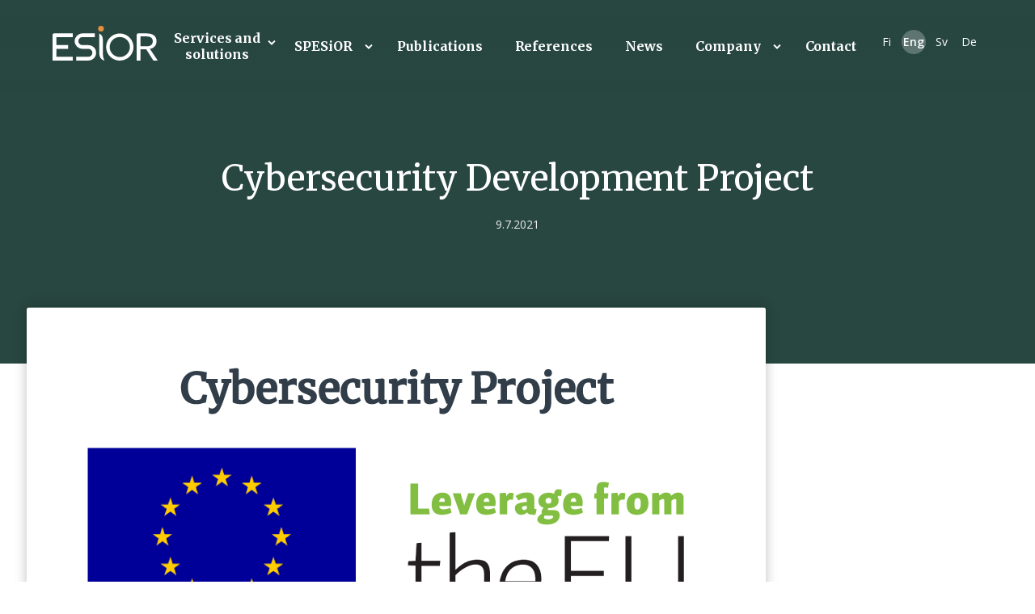

--- FILE ---
content_type: text/html; charset=UTF-8
request_url: https://esior.fi/en/cybersecurity-development-project/
body_size: 62637
content:
<!doctype html>
<html lang="en-US">
<head>
  <meta charset="UTF-8">
  <meta name="viewport" content="width=device-width, initial-scale=1">
  <link rel="profile" href="http://gmpg.org/xfn/11">

  <link rel="dns-prefetch" href="//cdn.hu-manity.co" />
		<!-- Cookie Compliance -->
		<script type="text/javascript">var huOptions = {"appID":"esiorfi-bdb77d7","currentLanguage":"en","blocking":false,"globalCookie":false,"isAdmin":false,"privacyConsent":true,"forms":[]};</script>
		<script type="text/javascript" src="https://cdn.hu-manity.co/hu-banner.min.js"></script><meta name='robots' content='index, follow, max-image-preview:large, max-snippet:-1, max-video-preview:-1' />
<link rel="alternate" href="https://esior.fi/kyberturvallisuuden-kehityshanke/" hreflang="fi" />
<link rel="alternate" href="https://esior.fi/en/cybersecurity-development-project/" hreflang="en" />

	<!-- This site is optimized with the Yoast SEO plugin v26.7 - https://yoast.com/wordpress/plugins/seo/ -->
	<title>Cybersecurity Development Project - ESiOR</title>
	<link rel="canonical" href="https://esior.fi/en/cybersecurity-development-project/" />
	<meta property="og:locale" content="en_US" />
	<meta property="og:locale:alternate" content="fi_FI" />
	<meta property="og:type" content="article" />
	<meta property="og:title" content="Cybersecurity Development Project - ESiOR" />
	<meta property="og:description" content="We have started a development project." />
	<meta property="og:url" content="https://esior.fi/en/cybersecurity-development-project/" />
	<meta property="og:site_name" content="ESiOR" />
	<meta property="article:published_time" content="2021-07-09T06:31:43+00:00" />
	<meta property="article:modified_time" content="2021-07-09T06:49:52+00:00" />
	<meta property="og:image" content="https://esior.fi/wp-content/uploads/2021/07/ELY-tiedotus-ENG-1.png" />
	<meta property="og:image:width" content="914" />
	<meta property="og:image:height" content="600" />
	<meta property="og:image:type" content="image/png" />
	<meta name="author" content="Mika" />
	<meta name="twitter:card" content="summary_large_image" />
	<meta name="twitter:label1" content="Written by" />
	<meta name="twitter:data1" content="Mika" />
	<meta name="twitter:label2" content="Est. reading time" />
	<meta name="twitter:data2" content="1 minute" />
	<script type="application/ld+json" class="yoast-schema-graph">{"@context":"https://schema.org","@graph":[{"@type":"Article","@id":"https://esior.fi/en/cybersecurity-development-project/#article","isPartOf":{"@id":"https://esior.fi/en/cybersecurity-development-project/"},"author":{"name":"Mika","@id":"https://esior.fi/en/#/schema/person/d1818c14883481ae64c54b04cff41308"},"headline":"Cybersecurity Development Project","datePublished":"2021-07-09T06:31:43+00:00","dateModified":"2021-07-09T06:49:52+00:00","mainEntityOfPage":{"@id":"https://esior.fi/en/cybersecurity-development-project/"},"wordCount":130,"commentCount":0,"publisher":{"@id":"https://esior.fi/en/#organization"},"image":{"@id":"https://esior.fi/en/cybersecurity-development-project/#primaryimage"},"thumbnailUrl":"https://esior.fi/wp-content/uploads/2021/07/ELY-tiedotus-ENG-1.png","articleSection":["News"],"inLanguage":"en-US","potentialAction":[{"@type":"CommentAction","name":"Comment","target":["https://esior.fi/en/cybersecurity-development-project/#respond"]}]},{"@type":"WebPage","@id":"https://esior.fi/en/cybersecurity-development-project/","url":"https://esior.fi/en/cybersecurity-development-project/","name":"Cybersecurity Development Project - ESiOR","isPartOf":{"@id":"https://esior.fi/en/#website"},"primaryImageOfPage":{"@id":"https://esior.fi/en/cybersecurity-development-project/#primaryimage"},"image":{"@id":"https://esior.fi/en/cybersecurity-development-project/#primaryimage"},"thumbnailUrl":"https://esior.fi/wp-content/uploads/2021/07/ELY-tiedotus-ENG-1.png","datePublished":"2021-07-09T06:31:43+00:00","dateModified":"2021-07-09T06:49:52+00:00","breadcrumb":{"@id":"https://esior.fi/en/cybersecurity-development-project/#breadcrumb"},"inLanguage":"en-US","potentialAction":[{"@type":"ReadAction","target":["https://esior.fi/en/cybersecurity-development-project/"]}]},{"@type":"ImageObject","inLanguage":"en-US","@id":"https://esior.fi/en/cybersecurity-development-project/#primaryimage","url":"https://esior.fi/wp-content/uploads/2021/07/ELY-tiedotus-ENG-1.png","contentUrl":"https://esior.fi/wp-content/uploads/2021/07/ELY-tiedotus-ENG-1.png","width":914,"height":600},{"@type":"BreadcrumbList","@id":"https://esior.fi/en/cybersecurity-development-project/#breadcrumb","itemListElement":[{"@type":"ListItem","position":1,"name":"Home","item":"https://esior.fi/en/"},{"@type":"ListItem","position":2,"name":"Cybersecurity Development Project"}]},{"@type":"WebSite","@id":"https://esior.fi/en/#website","url":"https://esior.fi/en/","name":"ESiOR","description":"Creating Insights","publisher":{"@id":"https://esior.fi/en/#organization"},"potentialAction":[{"@type":"SearchAction","target":{"@type":"EntryPoint","urlTemplate":"https://esior.fi/en/?s={search_term_string}"},"query-input":{"@type":"PropertyValueSpecification","valueRequired":true,"valueName":"search_term_string"}}],"inLanguage":"en-US"},{"@type":"Organization","@id":"https://esior.fi/en/#organization","name":"ESiOR","url":"https://esior.fi/en/","logo":{"@type":"ImageObject","inLanguage":"en-US","@id":"https://esior.fi/en/#/schema/logo/image/","url":"https://esior.fi/wp-content/uploads/2020/07/ESIOR_LOGO_vihrea.png","contentUrl":"https://esior.fi/wp-content/uploads/2020/07/ESIOR_LOGO_vihrea.png","width":487,"height":214,"caption":"ESiOR"},"image":{"@id":"https://esior.fi/en/#/schema/logo/image/"}},{"@type":"Person","@id":"https://esior.fi/en/#/schema/person/d1818c14883481ae64c54b04cff41308","name":"Mika","image":{"@type":"ImageObject","inLanguage":"en-US","@id":"https://esior.fi/en/#/schema/person/image/","url":"https://secure.gravatar.com/avatar/6311bbc4eba8bd39d2af60cb59abd99b526cb8663e939ec70873995113102d4f?s=96&d=mm&r=g","contentUrl":"https://secure.gravatar.com/avatar/6311bbc4eba8bd39d2af60cb59abd99b526cb8663e939ec70873995113102d4f?s=96&d=mm&r=g","caption":"Mika"}}]}</script>
	<!-- / Yoast SEO plugin. -->


<link rel='dns-prefetch' href='//js-eu1.hs-scripts.com' />
<link rel="alternate" type="application/rss+xml" title="ESiOR &raquo; Feed" href="https://esior.fi/en/feed/" />
<link rel="alternate" type="application/rss+xml" title="ESiOR &raquo; Comments Feed" href="https://esior.fi/en/comments/feed/" />
<link rel="alternate" type="application/rss+xml" title="ESiOR &raquo; Cybersecurity Development Project Comments Feed" href="https://esior.fi/en/cybersecurity-development-project/feed/" />
<link rel="alternate" title="oEmbed (JSON)" type="application/json+oembed" href="https://esior.fi/wp-json/oembed/1.0/embed?url=https%3A%2F%2Fesior.fi%2Fen%2Fcybersecurity-development-project%2F&#038;lang=en" />
<link rel="alternate" title="oEmbed (XML)" type="text/xml+oembed" href="https://esior.fi/wp-json/oembed/1.0/embed?url=https%3A%2F%2Fesior.fi%2Fen%2Fcybersecurity-development-project%2F&#038;format=xml&#038;lang=en" />
<style id='wp-img-auto-sizes-contain-inline-css' type='text/css'>
img:is([sizes=auto i],[sizes^="auto," i]){contain-intrinsic-size:3000px 1500px}
/*# sourceURL=wp-img-auto-sizes-contain-inline-css */
</style>
<style id='wp-emoji-styles-inline-css' type='text/css'>

	img.wp-smiley, img.emoji {
		display: inline !important;
		border: none !important;
		box-shadow: none !important;
		height: 1em !important;
		width: 1em !important;
		margin: 0 0.07em !important;
		vertical-align: -0.1em !important;
		background: none !important;
		padding: 0 !important;
	}
/*# sourceURL=wp-emoji-styles-inline-css */
</style>
<style id='classic-theme-styles-inline-css' type='text/css'>
/*! This file is auto-generated */
.wp-block-button__link{color:#fff;background-color:#32373c;border-radius:9999px;box-shadow:none;text-decoration:none;padding:calc(.667em + 2px) calc(1.333em + 2px);font-size:1.125em}.wp-block-file__button{background:#32373c;color:#fff;text-decoration:none}
/*# sourceURL=/wp-includes/css/classic-themes.min.css */
</style>
<style id='global-styles-inline-css' type='text/css'>
:root{--wp--preset--aspect-ratio--square: 1;--wp--preset--aspect-ratio--4-3: 4/3;--wp--preset--aspect-ratio--3-4: 3/4;--wp--preset--aspect-ratio--3-2: 3/2;--wp--preset--aspect-ratio--2-3: 2/3;--wp--preset--aspect-ratio--16-9: 16/9;--wp--preset--aspect-ratio--9-16: 9/16;--wp--preset--color--black: #000000;--wp--preset--color--cyan-bluish-gray: #abb8c3;--wp--preset--color--white: #ffffff;--wp--preset--color--pale-pink: #f78da7;--wp--preset--color--vivid-red: #cf2e2e;--wp--preset--color--luminous-vivid-orange: #ff6900;--wp--preset--color--luminous-vivid-amber: #fcb900;--wp--preset--color--light-green-cyan: #7bdcb5;--wp--preset--color--vivid-green-cyan: #00d084;--wp--preset--color--pale-cyan-blue: #8ed1fc;--wp--preset--color--vivid-cyan-blue: #0693e3;--wp--preset--color--vivid-purple: #9b51e0;--wp--preset--gradient--vivid-cyan-blue-to-vivid-purple: linear-gradient(135deg,rgb(6,147,227) 0%,rgb(155,81,224) 100%);--wp--preset--gradient--light-green-cyan-to-vivid-green-cyan: linear-gradient(135deg,rgb(122,220,180) 0%,rgb(0,208,130) 100%);--wp--preset--gradient--luminous-vivid-amber-to-luminous-vivid-orange: linear-gradient(135deg,rgb(252,185,0) 0%,rgb(255,105,0) 100%);--wp--preset--gradient--luminous-vivid-orange-to-vivid-red: linear-gradient(135deg,rgb(255,105,0) 0%,rgb(207,46,46) 100%);--wp--preset--gradient--very-light-gray-to-cyan-bluish-gray: linear-gradient(135deg,rgb(238,238,238) 0%,rgb(169,184,195) 100%);--wp--preset--gradient--cool-to-warm-spectrum: linear-gradient(135deg,rgb(74,234,220) 0%,rgb(151,120,209) 20%,rgb(207,42,186) 40%,rgb(238,44,130) 60%,rgb(251,105,98) 80%,rgb(254,248,76) 100%);--wp--preset--gradient--blush-light-purple: linear-gradient(135deg,rgb(255,206,236) 0%,rgb(152,150,240) 100%);--wp--preset--gradient--blush-bordeaux: linear-gradient(135deg,rgb(254,205,165) 0%,rgb(254,45,45) 50%,rgb(107,0,62) 100%);--wp--preset--gradient--luminous-dusk: linear-gradient(135deg,rgb(255,203,112) 0%,rgb(199,81,192) 50%,rgb(65,88,208) 100%);--wp--preset--gradient--pale-ocean: linear-gradient(135deg,rgb(255,245,203) 0%,rgb(182,227,212) 50%,rgb(51,167,181) 100%);--wp--preset--gradient--electric-grass: linear-gradient(135deg,rgb(202,248,128) 0%,rgb(113,206,126) 100%);--wp--preset--gradient--midnight: linear-gradient(135deg,rgb(2,3,129) 0%,rgb(40,116,252) 100%);--wp--preset--font-size--small: 13px;--wp--preset--font-size--medium: 20px;--wp--preset--font-size--large: 36px;--wp--preset--font-size--x-large: 42px;--wp--preset--spacing--20: 0.44rem;--wp--preset--spacing--30: 0.67rem;--wp--preset--spacing--40: 1rem;--wp--preset--spacing--50: 1.5rem;--wp--preset--spacing--60: 2.25rem;--wp--preset--spacing--70: 3.38rem;--wp--preset--spacing--80: 5.06rem;--wp--preset--shadow--natural: 6px 6px 9px rgba(0, 0, 0, 0.2);--wp--preset--shadow--deep: 12px 12px 50px rgba(0, 0, 0, 0.4);--wp--preset--shadow--sharp: 6px 6px 0px rgba(0, 0, 0, 0.2);--wp--preset--shadow--outlined: 6px 6px 0px -3px rgb(255, 255, 255), 6px 6px rgb(0, 0, 0);--wp--preset--shadow--crisp: 6px 6px 0px rgb(0, 0, 0);}:where(.is-layout-flex){gap: 0.5em;}:where(.is-layout-grid){gap: 0.5em;}body .is-layout-flex{display: flex;}.is-layout-flex{flex-wrap: wrap;align-items: center;}.is-layout-flex > :is(*, div){margin: 0;}body .is-layout-grid{display: grid;}.is-layout-grid > :is(*, div){margin: 0;}:where(.wp-block-columns.is-layout-flex){gap: 2em;}:where(.wp-block-columns.is-layout-grid){gap: 2em;}:where(.wp-block-post-template.is-layout-flex){gap: 1.25em;}:where(.wp-block-post-template.is-layout-grid){gap: 1.25em;}.has-black-color{color: var(--wp--preset--color--black) !important;}.has-cyan-bluish-gray-color{color: var(--wp--preset--color--cyan-bluish-gray) !important;}.has-white-color{color: var(--wp--preset--color--white) !important;}.has-pale-pink-color{color: var(--wp--preset--color--pale-pink) !important;}.has-vivid-red-color{color: var(--wp--preset--color--vivid-red) !important;}.has-luminous-vivid-orange-color{color: var(--wp--preset--color--luminous-vivid-orange) !important;}.has-luminous-vivid-amber-color{color: var(--wp--preset--color--luminous-vivid-amber) !important;}.has-light-green-cyan-color{color: var(--wp--preset--color--light-green-cyan) !important;}.has-vivid-green-cyan-color{color: var(--wp--preset--color--vivid-green-cyan) !important;}.has-pale-cyan-blue-color{color: var(--wp--preset--color--pale-cyan-blue) !important;}.has-vivid-cyan-blue-color{color: var(--wp--preset--color--vivid-cyan-blue) !important;}.has-vivid-purple-color{color: var(--wp--preset--color--vivid-purple) !important;}.has-black-background-color{background-color: var(--wp--preset--color--black) !important;}.has-cyan-bluish-gray-background-color{background-color: var(--wp--preset--color--cyan-bluish-gray) !important;}.has-white-background-color{background-color: var(--wp--preset--color--white) !important;}.has-pale-pink-background-color{background-color: var(--wp--preset--color--pale-pink) !important;}.has-vivid-red-background-color{background-color: var(--wp--preset--color--vivid-red) !important;}.has-luminous-vivid-orange-background-color{background-color: var(--wp--preset--color--luminous-vivid-orange) !important;}.has-luminous-vivid-amber-background-color{background-color: var(--wp--preset--color--luminous-vivid-amber) !important;}.has-light-green-cyan-background-color{background-color: var(--wp--preset--color--light-green-cyan) !important;}.has-vivid-green-cyan-background-color{background-color: var(--wp--preset--color--vivid-green-cyan) !important;}.has-pale-cyan-blue-background-color{background-color: var(--wp--preset--color--pale-cyan-blue) !important;}.has-vivid-cyan-blue-background-color{background-color: var(--wp--preset--color--vivid-cyan-blue) !important;}.has-vivid-purple-background-color{background-color: var(--wp--preset--color--vivid-purple) !important;}.has-black-border-color{border-color: var(--wp--preset--color--black) !important;}.has-cyan-bluish-gray-border-color{border-color: var(--wp--preset--color--cyan-bluish-gray) !important;}.has-white-border-color{border-color: var(--wp--preset--color--white) !important;}.has-pale-pink-border-color{border-color: var(--wp--preset--color--pale-pink) !important;}.has-vivid-red-border-color{border-color: var(--wp--preset--color--vivid-red) !important;}.has-luminous-vivid-orange-border-color{border-color: var(--wp--preset--color--luminous-vivid-orange) !important;}.has-luminous-vivid-amber-border-color{border-color: var(--wp--preset--color--luminous-vivid-amber) !important;}.has-light-green-cyan-border-color{border-color: var(--wp--preset--color--light-green-cyan) !important;}.has-vivid-green-cyan-border-color{border-color: var(--wp--preset--color--vivid-green-cyan) !important;}.has-pale-cyan-blue-border-color{border-color: var(--wp--preset--color--pale-cyan-blue) !important;}.has-vivid-cyan-blue-border-color{border-color: var(--wp--preset--color--vivid-cyan-blue) !important;}.has-vivid-purple-border-color{border-color: var(--wp--preset--color--vivid-purple) !important;}.has-vivid-cyan-blue-to-vivid-purple-gradient-background{background: var(--wp--preset--gradient--vivid-cyan-blue-to-vivid-purple) !important;}.has-light-green-cyan-to-vivid-green-cyan-gradient-background{background: var(--wp--preset--gradient--light-green-cyan-to-vivid-green-cyan) !important;}.has-luminous-vivid-amber-to-luminous-vivid-orange-gradient-background{background: var(--wp--preset--gradient--luminous-vivid-amber-to-luminous-vivid-orange) !important;}.has-luminous-vivid-orange-to-vivid-red-gradient-background{background: var(--wp--preset--gradient--luminous-vivid-orange-to-vivid-red) !important;}.has-very-light-gray-to-cyan-bluish-gray-gradient-background{background: var(--wp--preset--gradient--very-light-gray-to-cyan-bluish-gray) !important;}.has-cool-to-warm-spectrum-gradient-background{background: var(--wp--preset--gradient--cool-to-warm-spectrum) !important;}.has-blush-light-purple-gradient-background{background: var(--wp--preset--gradient--blush-light-purple) !important;}.has-blush-bordeaux-gradient-background{background: var(--wp--preset--gradient--blush-bordeaux) !important;}.has-luminous-dusk-gradient-background{background: var(--wp--preset--gradient--luminous-dusk) !important;}.has-pale-ocean-gradient-background{background: var(--wp--preset--gradient--pale-ocean) !important;}.has-electric-grass-gradient-background{background: var(--wp--preset--gradient--electric-grass) !important;}.has-midnight-gradient-background{background: var(--wp--preset--gradient--midnight) !important;}.has-small-font-size{font-size: var(--wp--preset--font-size--small) !important;}.has-medium-font-size{font-size: var(--wp--preset--font-size--medium) !important;}.has-large-font-size{font-size: var(--wp--preset--font-size--large) !important;}.has-x-large-font-size{font-size: var(--wp--preset--font-size--x-large) !important;}
:where(.wp-block-post-template.is-layout-flex){gap: 1.25em;}:where(.wp-block-post-template.is-layout-grid){gap: 1.25em;}
:where(.wp-block-term-template.is-layout-flex){gap: 1.25em;}:where(.wp-block-term-template.is-layout-grid){gap: 1.25em;}
:where(.wp-block-columns.is-layout-flex){gap: 2em;}:where(.wp-block-columns.is-layout-grid){gap: 2em;}
:root :where(.wp-block-pullquote){font-size: 1.5em;line-height: 1.6;}
/*# sourceURL=global-styles-inline-css */
</style>
<link rel='stylesheet' id='search-filter-plugin-styles-css' href='https://esior.fi/wp-content/plugins/search-filter-pro/public/assets/css/search-filter.min.css?ver=2.5.14' type='text/css' media='all' />
<link rel='stylesheet' id='styles-css' href='https://esior.fi/wp-content/themes/Esior/css/global.min.css?ver=1598260619' type='text/css' media='all' />
<link rel='stylesheet' id='elementor-frontend-css' href='https://esior.fi/wp-content/plugins/elementor/assets/css/frontend.min.css?ver=3.34.0' type='text/css' media='all' />
<link rel='stylesheet' id='widget-heading-css' href='https://esior.fi/wp-content/plugins/elementor/assets/css/widget-heading.min.css?ver=3.34.0' type='text/css' media='all' />
<link rel='stylesheet' id='widget-post-info-css' href='https://esior.fi/wp-content/plugins/elementor-pro/assets/css/widget-post-info.min.css?ver=3.34.0' type='text/css' media='all' />
<link rel='stylesheet' id='widget-icon-list-css' href='https://esior.fi/wp-content/plugins/elementor/assets/css/widget-icon-list.min.css?ver=3.34.0' type='text/css' media='all' />
<link rel='stylesheet' id='elementor-icons-shared-0-css' href='https://esior.fi/wp-content/plugins/elementor/assets/lib/font-awesome/css/fontawesome.min.css?ver=5.15.3' type='text/css' media='all' />
<link rel='stylesheet' id='elementor-icons-fa-regular-css' href='https://esior.fi/wp-content/plugins/elementor/assets/lib/font-awesome/css/regular.min.css?ver=5.15.3' type='text/css' media='all' />
<link rel='stylesheet' id='elementor-icons-fa-solid-css' href='https://esior.fi/wp-content/plugins/elementor/assets/lib/font-awesome/css/solid.min.css?ver=5.15.3' type='text/css' media='all' />
<link rel='stylesheet' id='widget-image-css' href='https://esior.fi/wp-content/plugins/elementor/assets/css/widget-image.min.css?ver=3.34.0' type='text/css' media='all' />
<link rel='stylesheet' id='widget-blockquote-css' href='https://esior.fi/wp-content/plugins/elementor-pro/assets/css/widget-blockquote.min.css?ver=3.34.0' type='text/css' media='all' />
<link rel='stylesheet' id='elementor-icons-fa-brands-css' href='https://esior.fi/wp-content/plugins/elementor/assets/lib/font-awesome/css/brands.min.css?ver=5.15.3' type='text/css' media='all' />
<link rel='stylesheet' id='widget-post-navigation-css' href='https://esior.fi/wp-content/plugins/elementor-pro/assets/css/widget-post-navigation.min.css?ver=3.34.0' type='text/css' media='all' />
<link rel='stylesheet' id='elementor-icons-css' href='https://esior.fi/wp-content/plugins/elementor/assets/lib/eicons/css/elementor-icons.min.css?ver=5.45.0' type='text/css' media='all' />
<link rel='stylesheet' id='elementor-post-82-css' href='https://esior.fi/wp-content/uploads/elementor/css/post-82.css?ver=1768709344' type='text/css' media='all' />
<link rel='stylesheet' id='font-awesome-5-all-css' href='https://esior.fi/wp-content/plugins/elementor/assets/lib/font-awesome/css/all.min.css?ver=3.34.0' type='text/css' media='all' />
<link rel='stylesheet' id='font-awesome-4-shim-css' href='https://esior.fi/wp-content/plugins/elementor/assets/lib/font-awesome/css/v4-shims.min.css?ver=3.34.0' type='text/css' media='all' />
<link rel='stylesheet' id='elementor-post-756-css' href='https://esior.fi/wp-content/uploads/elementor/css/post-756.css?ver=1768709677' type='text/css' media='all' />
<link rel='stylesheet' id='elementor-gf-local-roboto-css' href='https://esior.fi/wp-content/uploads/elementor/google-fonts/css/roboto.css?ver=1745826201' type='text/css' media='all' />
<link rel='stylesheet' id='elementor-gf-local-robotoslab-css' href='https://esior.fi/wp-content/uploads/elementor/google-fonts/css/robotoslab.css?ver=1745826227' type='text/css' media='all' />
<link rel='stylesheet' id='elementor-gf-local-worksans-css' href='https://esior.fi/wp-content/uploads/elementor/google-fonts/css/worksans.css?ver=1745826266' type='text/css' media='all' />
<script type="text/javascript" src="https://esior.fi/wp-includes/js/jquery/jquery.min.js?ver=3.7.1" id="jquery-core-js"></script>
<script type="text/javascript" src="https://esior.fi/wp-includes/js/jquery/jquery-migrate.min.js?ver=3.4.1" id="jquery-migrate-js"></script>
<script type="text/javascript" id="search-filter-plugin-build-js-extra">
/* <![CDATA[ */
var SF_LDATA = {"ajax_url":"https://esior.fi/wp-admin/admin-ajax.php","home_url":"https://esior.fi/","extensions":[]};
//# sourceURL=search-filter-plugin-build-js-extra
/* ]]> */
</script>
<script type="text/javascript" src="https://esior.fi/wp-content/plugins/search-filter-pro/public/assets/js/search-filter-build.min.js?ver=2.5.14" id="search-filter-plugin-build-js"></script>
<script type="text/javascript" src="https://esior.fi/wp-content/plugins/search-filter-pro/public/assets/js/chosen.jquery.min.js?ver=2.5.14" id="search-filter-plugin-chosen-js"></script>
<script type="text/javascript" src="https://esior.fi/wp-content/plugins/elementor/assets/lib/font-awesome/js/v4-shims.min.js?ver=3.34.0" id="font-awesome-4-shim-js"></script>
<link rel="https://api.w.org/" href="https://esior.fi/wp-json/" /><link rel="alternate" title="JSON" type="application/json" href="https://esior.fi/wp-json/wp/v2/posts/5187" /><link rel="EditURI" type="application/rsd+xml" title="RSD" href="https://esior.fi/xmlrpc.php?rsd" />
<meta name="generator" content="WordPress 6.9" />
<link rel='shortlink' href='https://esior.fi/?p=5187' />
			<!-- DO NOT COPY THIS SNIPPET! Start of Page Analytics Tracking for HubSpot WordPress plugin v11.3.37-->
			<script class="hsq-set-content-id" data-content-id="blog-post">
				var _hsq = _hsq || [];
				_hsq.push(["setContentType", "blog-post"]);
			</script>
			<!-- DO NOT COPY THIS SNIPPET! End of Page Analytics Tracking for HubSpot WordPress plugin -->
			<meta name="generator" content="Elementor 3.34.0; features: additional_custom_breakpoints; settings: css_print_method-external, google_font-enabled, font_display-auto">
			<style>
				.e-con.e-parent:nth-of-type(n+4):not(.e-lazyloaded):not(.e-no-lazyload),
				.e-con.e-parent:nth-of-type(n+4):not(.e-lazyloaded):not(.e-no-lazyload) * {
					background-image: none !important;
				}
				@media screen and (max-height: 1024px) {
					.e-con.e-parent:nth-of-type(n+3):not(.e-lazyloaded):not(.e-no-lazyload),
					.e-con.e-parent:nth-of-type(n+3):not(.e-lazyloaded):not(.e-no-lazyload) * {
						background-image: none !important;
					}
				}
				@media screen and (max-height: 640px) {
					.e-con.e-parent:nth-of-type(n+2):not(.e-lazyloaded):not(.e-no-lazyload),
					.e-con.e-parent:nth-of-type(n+2):not(.e-lazyloaded):not(.e-no-lazyload) * {
						background-image: none !important;
					}
				}
			</style>
			<link rel="icon" href="https://esior.fi/wp-content/uploads/2020/07/ESIOR_LOGO_vihrea-150x150.png" sizes="32x32" />
<link rel="icon" href="https://esior.fi/wp-content/uploads/2020/07/ESIOR_LOGO_vihrea.png" sizes="192x192" />
<link rel="apple-touch-icon" href="https://esior.fi/wp-content/uploads/2020/07/ESIOR_LOGO_vihrea.png" />
<meta name="msapplication-TileImage" content="https://esior.fi/wp-content/uploads/2020/07/ESIOR_LOGO_vihrea.png" />
</head>

<body class="wp-singular post-template-default single single-post postid-5187 single-format-standard wp-theme-Esior no-js cookies-not-set elementor-default elementor-template-full-width elementor-kit-82 elementor-page elementor-page-5187 elementor-page-756">
    <div id="page" class="site">

    <a class="skip-link screen-reader-text" href="#content">Skip to content</a>

    <div class="nav-container">
      <header class="site-header" role="banner">

        
      <div class="site-branding">

        
          <p class="site-title">
            <a href="https://esior.fi/en/" rel="home">
              <span class="screen-reader-text">ESiOR</span>
              <svg xmlns="http://www.w3.org/2000/svg" width="394.1" height="131.571" viewBox="0 0 394.1 131.571">
  <g id="Layer_1" data-name="Layer 1" transform="translate(-45.72 -40.52)">
    <path id="Path_21" data-name="Path 21" d="M240.41,172.05a28.94,28.94,0,0,1-9.19-4.19c-9.22-6.38-10.81-17.22-10.81-34.14V69.39c12.28,6.6,13.92,14,13.92,29.87V147a52.65,52.65,0,0,0,6.08,25.05Z" fill="#fff"/>
    <path id="Path_22" data-name="Path 22" d="M227.26,62A10.74,10.74,0,1,1,238,51.3,10.74,10.74,0,0,1,227.26,62Z" fill="#e68f3c"/>
    <path id="Path_23" data-name="Path 23" d="M134.74,171.76v-14h45.12a15.12,15.12,0,0,0,0-30.24H157.7a28,28,0,0,1-11.27-2.29,29.55,29.55,0,0,1-15.57-15.6,28.31,28.31,0,0,1-2.29-11.32A28,28,0,0,1,130.85,87a29.7,29.7,0,0,1,15.58-15.57,28,28,0,0,1,11.27-2.29h46.73v14H157.7A15,15,0,0,0,142.58,98.3a15.36,15.36,0,0,0,1.16,5.93A14.81,14.81,0,0,0,147,109.1a15,15,0,0,0,10.73,4.4h22.16a28.65,28.65,0,0,1,11.33,2.26A28.926,28.926,0,0,1,209,142.63a28.42,28.42,0,0,1-2.26,11.29,29.41,29.41,0,0,1-6.24,9.26,29.81,29.81,0,0,1-9.32,6.29,28.23,28.23,0,0,1-11.31,2.29Z" fill="#fff"/>
    <path id="Path_24" data-name="Path 24" d="M297.88,172.08a50.09,50.09,0,0,1-13.59-1.83,51.343,51.343,0,0,1-30.8-75.43,52.379,52.379,0,0,1,8.08-10.41,51.271,51.271,0,0,1,10.42-8,52.81,52.81,0,0,1,12.28-5.16,51.525,51.525,0,0,1,27.22,0,51.3,51.3,0,0,1,35.84,63.06,52.659,52.659,0,0,1-5.17,12.29,51.13,51.13,0,0,1-8,10.41,52.608,52.608,0,0,1-10.4,8.08,50.769,50.769,0,0,1-25.88,7Zm0-89.31a37.13,37.13,0,0,0-14.84,3,39.08,39.08,0,0,0-12,8.09,38.34,38.34,0,0,0-8.15,12,37.17,37.17,0,0,0-3,14.79,36.58,36.58,0,0,0,3,14.73,37.9,37.9,0,0,0,49.74,20.17,38,38,0,0,0,12-8.15,38.88,38.88,0,0,0,8.08-12,36.59,36.59,0,0,0,3-14.73,37,37,0,0,0-3-14.79,37.82,37.82,0,0,0-20.13-20.14,37.24,37.24,0,0,0-14.7-2.97Z" fill="#fff"/>
    <path id="Path_25" data-name="Path 25" d="M121.12,83.18v-14H51.2a5.48,5.48,0,0,0-5.48,5.48v97.11h75.4v-14H59.73V127.51h44v-14h-44V83.18Z" fill="#fff"/>
    <path id="Path_26" data-name="Path 26" d="M410.8,127.69c7.7-1.37,13.83-4.67,18.22-9.81s6.67-11.65,6.67-19.25c0-9.19-3.18-16.47-9.45-21.62S411,69.16,399.48,69.16H366.73a5.47,5.47,0,0,0-5.47,5.47V171.8h14.12V129.33H397l26.54,42.41v.06h16.28Zm-35.42-9.58V80.6H398.1c7.53,0,13.38,1.57,17.38,4.66s6,7.63,6,13.52c0,6.08-2,10.87-5.95,14.24s-9.63,5.09-16.87,5.09Z" fill="#fff"/>
  </g>
</svg>
            </a>
          </p>

        
          <p class="site-description screen-reader-text">Creating Insights</p>

        
      </div><!-- .site-branding -->

        
      <div class="main-navigation-wrapper" id="main-navigation-wrapper">

        <button id="nav-toggle" class="nav-toggle hamburger" type="button" aria-label="Menu">
          <span class="hamburger-box">
            <span class="hamburger-inner"></span>
          </span>
          <span id="nav-toggle-label" class="screen-reader-text" aria-label="Menu">Menu</span>
        </button>

        <nav id="nav" class="nav-primary" role="navigation">

          <ul class="menu-items"><li id="menu-item-826" class="menu-item menu-item-type-post_type menu-item-object-page menu-item-has-children esior-menu-item menu-item-826 dropdown"><a href="https://esior.fi/en/sheor/" data-toggle="dropdown" class="dropdown">Services and solutions </a><button class="dropdown-toggle" aria-expanded="false"><span class="screen-reader-text">Open child menu</span><svg fill="currentColor" width="9" height="9" viewBox="0 0 1792 1792" xmlns="http://www.w3.org/2000/svg"><path d="M1683 808l-742 741q-19 19-45 19t-45-19L109 808q-19-19-19-45.5t19-45.5l166-165q19-19 45-19t45 19l531 531 531-531q19-19 45-19t45 19l166 165q19 19 19 45.5t-19 45.5z"/></svg></button>
<ul class="sub-menu">
	<li id="menu-item-825" class="menu-item menu-item-type-post_type menu-item-object-page menu-item-has-children esior-menu-item menu-item-825 dropdown"><a href="https://esior.fi/en/sheor/">SHEOR</a><button class="dropdown-toggle" aria-expanded="false"><span class="screen-reader-text">Open child menu</span><svg fill="currentColor" width="9" height="9" viewBox="0 0 1792 1792" xmlns="http://www.w3.org/2000/svg"><path d="M1683 808l-742 741q-19 19-45 19t-45-19L109 808q-19-19-19-45.5t19-45.5l166-165q19-19 45-19t45 19l531 531 531-531q19-19 45-19t45 19l166 165q19 19 19 45.5t-19 45.5z"/></svg></button>
	<ul class="sub-menu">
		<li id="menu-item-4908" class="menu-item menu-item-type-post_type menu-item-object-page esior-menu-item menu-item-4908"><a href="https://esior.fi/en/digi-hta/">Digi-HTA</a></li>
	</ul>
</li>
	<li id="menu-item-824" class="menu-item menu-item-type-post_type menu-item-object-page esior-menu-item menu-item-824"><a href="https://esior.fi/en/ma/">MA</a></li>
	<li id="menu-item-823" class="menu-item menu-item-type-post_type menu-item-object-page esior-menu-item menu-item-823"><a href="https://esior.fi/en/dseg/">DSEG</a></li>
</ul>
</li>
<li id="menu-item-7098" class="menu-item menu-item-type-post_type menu-item-object-page menu-item-has-children esior-menu-item menu-item-7098 dropdown"><a href="https://esior.fi/en/spesior/" data-toggle="dropdown" class="dropdown">SPESiOR </a><button class="dropdown-toggle" aria-expanded="false"><span class="screen-reader-text">Open child menu</span><svg fill="currentColor" width="9" height="9" viewBox="0 0 1792 1792" xmlns="http://www.w3.org/2000/svg"><path d="M1683 808l-742 741q-19 19-45 19t-45-19L109 808q-19-19-19-45.5t19-45.5l166-165q19-19 45-19t45 19l531 531 531-531q19-19 45-19t45 19l166 165q19 19 19 45.5t-19 45.5z"/></svg></button>
<ul class="sub-menu">
	<li id="menu-item-7102" class="menu-item menu-item-type-post_type menu-item-object-page esior-menu-item menu-item-7102"><a href="https://esior.fi/en/spesior/use-cases/">Use cases</a></li>
	<li id="menu-item-7101" class="menu-item menu-item-type-post_type menu-item-object-page esior-menu-item menu-item-7101"><a href="https://esior.fi/en/spesior/sales/">Purchase Options</a></li>
</ul>
</li>
<li id="menu-item-741" class="menu-item menu-item-type-post_type_archive menu-item-object-julkaisut esior-menu-item menu-item-741"><a href="https://esior.fi/en/publications/">Publications</a></li>
<li id="menu-item-855" class="menu-item menu-item-type-post_type_archive menu-item-object-referenssit esior-menu-item menu-item-855"><a href="https://esior.fi/en/references/">References</a></li>
<li id="menu-item-740" class="menu-item menu-item-type-post_type menu-item-object-page current_page_parent esior-menu-item menu-item-740"><a href="https://esior.fi/en/news/">News</a></li>
<li id="menu-item-832" class="menu-item menu-item-type-post_type menu-item-object-page menu-item-has-children esior-menu-item menu-item-832 dropdown"><a href="https://esior.fi/en/company/" data-toggle="dropdown" class="dropdown">Company </a><button class="dropdown-toggle" aria-expanded="false"><span class="screen-reader-text">Open child menu</span><svg fill="currentColor" width="9" height="9" viewBox="0 0 1792 1792" xmlns="http://www.w3.org/2000/svg"><path d="M1683 808l-742 741q-19 19-45 19t-45-19L109 808q-19-19-19-45.5t19-45.5l166-165q19-19 45-19t45 19l531 531 531-531q19-19 45-19t45 19l166 165q19 19 19 45.5t-19 45.5z"/></svg></button>
<ul class="sub-menu">
	<li id="menu-item-4665" class="menu-item menu-item-type-post_type menu-item-object-page esior-menu-item menu-item-4665"><a href="https://esior.fi/en/company/">About us</a></li>
	<li id="menu-item-4684" class="menu-item menu-item-type-post_type menu-item-object-page esior-menu-item menu-item-4684"><a href="https://esior.fi/en/careers/">Careers</a></li>
</ul>
</li>
<li id="menu-item-839" class="menu-item menu-item-type-post_type menu-item-object-page esior-menu-item menu-item-839"><a href="https://esior.fi/en/contact/">Contact</a></li>
</ul>
          <ul class="lang-switch">
            	<li class="lang-item lang-item-3 lang-item-fi lang-item-first"><a lang="fi" hreflang="fi" href="https://esior.fi/kyberturvallisuuden-kehityshanke/">Fi</a></li>
	<li class="lang-item lang-item-6 lang-item-en current-lang"><a lang="en-US" hreflang="en-US" href="https://esior.fi/en/cybersecurity-development-project/" aria-current="true">Eng</a></li>
	<li class="lang-item lang-item-7896 lang-item-sv no-translation"><a lang="sv-SE" hreflang="sv-SE" href="https://esior.fi/sv/">Sv</a></li>
	<li class="lang-item lang-item-7900 lang-item-de no-translation"><a lang="de-DE" hreflang="de-DE" href="https://esior.fi/de/">De</a></li>
 
          </ul>

        </nav><!-- #nav -->




      </div>
      </header>
    </div><!-- .nav-container -->

    <div class="site-content">
		<div data-elementor-type="single" data-elementor-id="756" class="elementor elementor-756 elementor-location-single post-5187 post type-post status-publish format-standard has-post-thumbnail hentry category-news" data-elementor-post-type="elementor_library">
					<section class="elementor-section elementor-top-section elementor-element elementor-element-3b4bb2c3 elementor-section-full_width elementor-section-height-min-height elementor-section-items-stretch elementor-section-content-middle elementor-section-height-default" data-id="3b4bb2c3" data-element_type="section" data-settings="{&quot;background_background&quot;:&quot;classic&quot;}">
						<div class="elementor-container elementor-column-gap-no">
					<div class="elementor-column elementor-col-100 elementor-top-column elementor-element elementor-element-769c2b80" data-id="769c2b80" data-element_type="column" data-settings="{&quot;background_background&quot;:&quot;classic&quot;}">
			<div class="elementor-widget-wrap elementor-element-populated">
					<div class="elementor-background-overlay"></div>
						<div class="elementor-element elementor-element-16568bb4 elementor-widget elementor-widget-theme-archive-title elementor-page-title elementor-widget-heading" data-id="16568bb4" data-element_type="widget" data-widget_type="theme-archive-title.default">
				<div class="elementor-widget-container">
					<h1 class="elementor-heading-title elementor-size-default">Cybersecurity Development Project</h1>				</div>
				</div>
				<div class="elementor-element elementor-element-39d9ea06 elementor-align-center elementor-widget elementor-widget-post-info" data-id="39d9ea06" data-element_type="widget" data-widget_type="post-info.default">
				<div class="elementor-widget-container">
							<ul class="elementor-inline-items elementor-icon-list-items elementor-post-info">
								<li class="elementor-icon-list-item elementor-repeater-item-1544212 elementor-inline-item" itemprop="datePublished">
													<span class="elementor-icon-list-text elementor-post-info__item elementor-post-info__item--type-date">
										<time>9.7.2021</time>					</span>
								</li>
				</ul>
						</div>
				</div>
					</div>
		</div>
					</div>
		</section>
				<section class="elementor-section elementor-top-section elementor-element elementor-element-c4c9c2a elementor-section-boxed elementor-section-height-default elementor-section-height-default" data-id="c4c9c2a" data-element_type="section">
						<div class="elementor-container elementor-column-gap-default">
					<div class="elementor-column elementor-col-100 elementor-top-column elementor-element elementor-element-8dc6953" data-id="8dc6953" data-element_type="column">
			<div class="elementor-widget-wrap elementor-element-populated">
						<div class="elementor-element elementor-element-49a4aa0 elementor-widget elementor-widget-theme-post-featured-image elementor-widget-image" data-id="49a4aa0" data-element_type="widget" data-widget_type="theme-post-featured-image.default">
				<div class="elementor-widget-container">
															<img fetchpriority="high" width="914" height="600" src="https://esior.fi/wp-content/uploads/2021/07/ELY-tiedotus-ENG-1.png" class="attachment-large size-large wp-image-5259" alt="" srcset="https://esior.fi/wp-content/uploads/2021/07/ELY-tiedotus-ENG-1.png 914w, https://esior.fi/wp-content/uploads/2021/07/ELY-tiedotus-ENG-1-300x197.png 300w, https://esior.fi/wp-content/uploads/2021/07/ELY-tiedotus-ENG-1-768x504.png 768w" sizes="(max-width: 914px) 100vw, 914px" />															</div>
				</div>
					</div>
		</div>
					</div>
		</section>
				<section class="elementor-section elementor-top-section elementor-element elementor-element-6b34bf28 elementor-section-boxed elementor-section-height-default elementor-section-height-default" data-id="6b34bf28" data-element_type="section">
						<div class="elementor-container elementor-column-gap-default">
					<div class="elementor-column elementor-col-100 elementor-top-column elementor-element elementor-element-28ebc368" data-id="28ebc368" data-element_type="column">
			<div class="elementor-widget-wrap elementor-element-populated">
						<div class="elementor-element elementor-element-2c1c98d7 elementor-widget elementor-widget-theme-post-content" data-id="2c1c98d7" data-element_type="widget" data-widget_type="theme-post-content.default">
				<div class="elementor-widget-container">
					<p>We are creating new and we have started a development project. The aim of the project is to develop company’s cybersecurity and digitalization to ensure national and international competitiveness. The project results in a company with more versatile portfolio of business services and products targeted to a wider spectrum of clients. In addition, the project is likely to have a positive influence on regional equality and wellbeing of citizens indirectly through the developed services. Principle of equal opportunities is respected in the project. The project will be run between 10 Mar 2021 and 31 Aug 2022, and the European Regional Development Fund has granted the project a funding of 160 820€.</p>
<p>This announcement will be found in the footer of our website during the project.</p>
<p>Contact: Erkki Soini, Katja Härkönen</p>
				</div>
				</div>
				<div class="elementor-element elementor-element-f4eab58 elementor-blockquote--skin-clean elementor-blockquote--button-view-icon-text elementor-blockquote--button-skin-classic elementor-widget elementor-widget-blockquote" data-id="f4eab58" data-element_type="widget" data-widget_type="blockquote.default">
				<div class="elementor-widget-container">
							<blockquote class="elementor-blockquote">
			<p class="elementor-blockquote__content">
							</p>
							<div class="e-q-footer">
																<a href="https://twitter.com/intent/tweet?text&amp;url=https%3A%2F%2Fesior.fi%2Fen%2Fdevelopment-project%2F" class="elementor-blockquote__tweet-button" target="_blank">
															<i aria-hidden="true" class="fab fa-twitter"></i>																														<span class="elementor-blockquote__tweet-label">Tweet</span>
													</a>
									</div>
					</blockquote>
						</div>
				</div>
					</div>
		</div>
					</div>
		</section>
				<section class="elementor-section elementor-top-section elementor-element elementor-element-3e5a6478 elementor-section-boxed elementor-section-height-default elementor-section-height-default" data-id="3e5a6478" data-element_type="section">
						<div class="elementor-container elementor-column-gap-default">
					<div class="elementor-column elementor-col-100 elementor-top-column elementor-element elementor-element-6ab9480c" data-id="6ab9480c" data-element_type="column">
			<div class="elementor-widget-wrap elementor-element-populated">
						<div class="elementor-element elementor-element-60eec7c elementor-post-navigation-borders-yes elementor-widget elementor-widget-post-navigation" data-id="60eec7c" data-element_type="widget" data-widget_type="post-navigation.default">
				<div class="elementor-widget-container">
							<div class="elementor-post-navigation" role="navigation" aria-label="Post Navigation">
			<div class="elementor-post-navigation__prev elementor-post-navigation__link">
				<a href="https://esior.fi/en/welcome-sandra/" rel="prev"><span class="post-navigation__arrow-wrapper post-navigation__arrow-prev"><i aria-hidden="true" class="fas fa-angle-left"></i><span class="elementor-screen-only">Prev</span></span><span class="elementor-post-navigation__link__prev"><span class="post-navigation__prev--title">Welcome Sandra!</span></span></a>			</div>
							<div class="elementor-post-navigation__separator-wrapper">
					<div class="elementor-post-navigation__separator"></div>
				</div>
						<div class="elementor-post-navigation__next elementor-post-navigation__link">
				<a href="https://esior.fi/en/welcome-jussi-and-santtu/" rel="next"><span class="elementor-post-navigation__link__next"><span class="post-navigation__next--title">Welcome Jussi and Santtu!</span></span><span class="post-navigation__arrow-wrapper post-navigation__arrow-next"><i aria-hidden="true" class="fas fa-angle-right"></i><span class="elementor-screen-only">Next</span></span></a>			</div>
		</div>
						</div>
				</div>
					</div>
		</div>
					</div>
		</section>
				</div>
		
	</div><!-- #content -->

	<footer role="contentinfo" id="colophon" class="site-footer">

		<div class="container">
			<div class="col4 footer-brand">
				<svg xmlns="http://www.w3.org/2000/svg" width="394.1" height="131.571" viewBox="0 0 394.1 131.571">
  <g id="Layer_1" data-name="Layer 1" transform="translate(-45.72 -40.52)">
    <path id="Path_21" data-name="Path 21" d="M240.41,172.05a28.94,28.94,0,0,1-9.19-4.19c-9.22-6.38-10.81-17.22-10.81-34.14V69.39c12.28,6.6,13.92,14,13.92,29.87V147a52.65,52.65,0,0,0,6.08,25.05Z" fill="#fff"/>
    <path id="Path_22" data-name="Path 22" d="M227.26,62A10.74,10.74,0,1,1,238,51.3,10.74,10.74,0,0,1,227.26,62Z" fill="#e68f3c"/>
    <path id="Path_23" data-name="Path 23" d="M134.74,171.76v-14h45.12a15.12,15.12,0,0,0,0-30.24H157.7a28,28,0,0,1-11.27-2.29,29.55,29.55,0,0,1-15.57-15.6,28.31,28.31,0,0,1-2.29-11.32A28,28,0,0,1,130.85,87a29.7,29.7,0,0,1,15.58-15.57,28,28,0,0,1,11.27-2.29h46.73v14H157.7A15,15,0,0,0,142.58,98.3a15.36,15.36,0,0,0,1.16,5.93A14.81,14.81,0,0,0,147,109.1a15,15,0,0,0,10.73,4.4h22.16a28.65,28.65,0,0,1,11.33,2.26A28.926,28.926,0,0,1,209,142.63a28.42,28.42,0,0,1-2.26,11.29,29.41,29.41,0,0,1-6.24,9.26,29.81,29.81,0,0,1-9.32,6.29,28.23,28.23,0,0,1-11.31,2.29Z" fill="#fff"/>
    <path id="Path_24" data-name="Path 24" d="M297.88,172.08a50.09,50.09,0,0,1-13.59-1.83,51.343,51.343,0,0,1-30.8-75.43,52.379,52.379,0,0,1,8.08-10.41,51.271,51.271,0,0,1,10.42-8,52.81,52.81,0,0,1,12.28-5.16,51.525,51.525,0,0,1,27.22,0,51.3,51.3,0,0,1,35.84,63.06,52.659,52.659,0,0,1-5.17,12.29,51.13,51.13,0,0,1-8,10.41,52.608,52.608,0,0,1-10.4,8.08,50.769,50.769,0,0,1-25.88,7Zm0-89.31a37.13,37.13,0,0,0-14.84,3,39.08,39.08,0,0,0-12,8.09,38.34,38.34,0,0,0-8.15,12,37.17,37.17,0,0,0-3,14.79,36.58,36.58,0,0,0,3,14.73,37.9,37.9,0,0,0,49.74,20.17,38,38,0,0,0,12-8.15,38.88,38.88,0,0,0,8.08-12,36.59,36.59,0,0,0,3-14.73,37,37,0,0,0-3-14.79,37.82,37.82,0,0,0-20.13-20.14,37.24,37.24,0,0,0-14.7-2.97Z" fill="#fff"/>
    <path id="Path_25" data-name="Path 25" d="M121.12,83.18v-14H51.2a5.48,5.48,0,0,0-5.48,5.48v97.11h75.4v-14H59.73V127.51h44v-14h-44V83.18Z" fill="#fff"/>
    <path id="Path_26" data-name="Path 26" d="M410.8,127.69c7.7-1.37,13.83-4.67,18.22-9.81s6.67-11.65,6.67-19.25c0-9.19-3.18-16.47-9.45-21.62S411,69.16,399.48,69.16H366.73a5.47,5.47,0,0,0-5.47,5.47V171.8h14.12V129.33H397l26.54,42.41v.06h16.28Zm-35.42-9.58V80.6H398.1c7.53,0,13.38,1.57,17.38,4.66s6,7.63,6,13.52c0,6.08-2,10.87-5.95,14.24s-9.63,5.09-16.87,5.09Z" fill="#fff"/>
  </g>
</svg>
	
									<p class="small">ESiOR Ltd. provides expert solutions, research, consultation, and tools for better healthcare decisions. Our most important task is to help our customers understand, communicate, and benefit from the information composed of versatile data.</p>
				
				<ul class="some-icons">
										
					
											<li><a target="_blank" href="https://twitter.com/esior_oy">
							<svg width="27" height="27" viewBox="0 0 27 27" fill="none" xmlns="http://www.w3.org/2000/svg">
<g clip-path="url(#clip0_222_310)">
<path d="M13.227 26.454C20.5321 26.454 26.454 20.5321 26.454 13.227C26.454 5.92193 20.5321 0 13.227 0C5.92193 0 0 5.92193 0 13.227C0 20.5321 5.92193 26.454 13.227 26.454Z" fill="#F7F7F7"/>
<path d="M5.039 6L11.2267 14.2734L5 21.0001H6.4015L11.8531 15.1107L16.2577 21.0001H21.0267L14.4907 12.2614L20.2866 6H18.8851L13.8646 11.4239L9.80801 6H5.039ZM7.09996 7.03223H9.29082L18.9655 19.9679H16.7746L7.09996 7.03223Z" fill="#284740"/>
</g>
<defs>
<clipPath id="clip0_222_310">
<rect width="26.454" height="26.454" fill="white"/>
</clipPath>
</defs>
</svg>
						</a></li>
					
											<li><a target="_blank" href="https://www.linkedin.com/company/esior-oy/">
							<svg xmlns="http://www.w3.org/2000/svg" width="26.454" height="26.454" viewBox="0 0 26.454 26.454"><path d="M13.227,0A13.227,13.227,0,1,0,26.454,13.227,13.228,13.228,0,0,0,13.227,0ZM9.383,20H6.162V10.3H9.383ZM7.773,8.981H7.752a1.679,1.679,0,1,1,.042-3.349,1.68,1.68,0,1,1-.021,3.349ZM21,20H17.778V14.811c0-1.3-.466-2.192-1.632-2.192A1.763,1.763,0,0,0,14.493,13.8a2.206,2.206,0,0,0-.106.786V20H11.166s.042-8.782,0-9.692h3.221v1.372a3.2,3.2,0,0,1,2.9-1.6c2.119,0,3.709,1.385,3.709,4.362Zm0,0" fill="#f7f7f7"/></svg>						</a></li>
									</ul>

							</div>

			<div class="col15">
									<h3>Navigation</h3>
								<nav id="nav" class="nav-footer" role="navigation">

		          <ul class="menu-items"><li id="menu-item-846" class="menu-item menu-item-type-post_type menu-item-object-page menu-item-home esior-menu-item menu-item-846"><a href="https://esior.fi/en/">Front page</a></li>
<li id="menu-item-844" class="menu-item menu-item-type-post_type menu-item-object-page esior-menu-item menu-item-844"><a href="https://esior.fi/en/sheor/">Services</a></li>
<li id="menu-item-840" class="menu-item menu-item-type-post_type menu-item-object-page esior-menu-item menu-item-840"><a href="https://esior.fi/en/contact/">Contact</a></li>
<li id="menu-item-841" class="menu-item menu-item-type-post_type menu-item-object-page esior-menu-item menu-item-841"><a href="https://esior.fi/en/company/">Company</a></li>
<li id="menu-item-4301" class="menu-item menu-item-type-custom menu-item-object-custom esior-menu-item menu-item-4301"><a href="https://esior.fi/en/publications/">Publications</a></li>
<li id="menu-item-845" class="menu-item menu-item-type-post_type menu-item-object-page current_page_parent esior-menu-item menu-item-845"><a href="https://esior.fi/en/news/">News</a></li>
<li id="menu-item-2648" class="menu-item menu-item-type-post_type menu-item-object-page esior-menu-item menu-item-2648"><a href="https://esior.fi/en/privacy-policy/">Privacy Policy</a></li>
</ul>
		        </nav><!-- #nav -->
			</div>

			<div class="col2 footer-contact">
									<h3>Contact Us</h3>
<p>ESiOR Ltd.<br />
Tulliportinkatu 2 LT4<br />
70100 Kuopio<br />
Finland</p>
<p>info@esior.fi<br />
tel. +358 40 053 3971</p>
							</div>

			<div class="col2 footer-uutiskirje">
									<h3>Subscribe to our newsletter</h3>

						<script>
							window.hsFormsOnReady = window.hsFormsOnReady || [];
							window.hsFormsOnReady.push(()=>{
								hbspt.forms.create({
									portalId: 26971932,
									formId: "fff0ec99-b0b9-4285-abc0-324171fd3cb8",
									target: "#hbspt-form-1768743627000-0946191910",
									region: "eu1",
									
							})});
						</script>
						<div class="hbspt-form" id="hbspt-form-1768743627000-0946191910"></div>
							</div>
		</div>

    <a href="#page" class="js-trigger top" data-mt-duration="300"><span class="screen-reader-text">Back to top</span><svg xmlns="http://www.w3.org/2000/svg" viewBox="-5 -7.5 24 24" width="16" height="16" preserveAspectRatio="xMinYMin" class="jam jam-chevron-up" fill="currentColor"><path d="M7.071 2.828l-4.95 4.95A1 1 0 0 1 .707 6.364L6.364.707a1 1 0 0 1 1.414 0l5.657 5.657a1 1 0 0 1-1.414 1.414l-4.95-4.95z"/></svg>
</a>

	</footer><!-- #colophon -->

</div><!-- #page -->

<script type="speculationrules">
{"prefetch":[{"source":"document","where":{"and":[{"href_matches":"/*"},{"not":{"href_matches":["/wp-*.php","/wp-admin/*","/wp-content/uploads/*","/wp-content/*","/wp-content/plugins/*","/wp-content/themes/Esior/*","/*\\?(.+)"]}},{"not":{"selector_matches":"a[rel~=\"nofollow\"]"}},{"not":{"selector_matches":".no-prefetch, .no-prefetch a"}}]},"eagerness":"conservative"}]}
</script>
			<script>
				const lazyloadRunObserver = () => {
					const lazyloadBackgrounds = document.querySelectorAll( `.e-con.e-parent:not(.e-lazyloaded)` );
					const lazyloadBackgroundObserver = new IntersectionObserver( ( entries ) => {
						entries.forEach( ( entry ) => {
							if ( entry.isIntersecting ) {
								let lazyloadBackground = entry.target;
								if( lazyloadBackground ) {
									lazyloadBackground.classList.add( 'e-lazyloaded' );
								}
								lazyloadBackgroundObserver.unobserve( entry.target );
							}
						});
					}, { rootMargin: '200px 0px 200px 0px' } );
					lazyloadBackgrounds.forEach( ( lazyloadBackground ) => {
						lazyloadBackgroundObserver.observe( lazyloadBackground );
					} );
				};
				const events = [
					'DOMContentLoaded',
					'elementor/lazyload/observe',
				];
				events.forEach( ( event ) => {
					document.addEventListener( event, lazyloadRunObserver );
				} );
			</script>
			<script type="text/javascript" id="leadin-script-loader-js-js-extra">
/* <![CDATA[ */
var leadin_wordpress = {"userRole":"visitor","pageType":"post","leadinPluginVersion":"11.3.37"};
//# sourceURL=leadin-script-loader-js-js-extra
/* ]]> */
</script>
<script type="text/javascript" src="https://js-eu1.hs-scripts.com/26971932.js?integration=WordPress&amp;ver=11.3.37" id="leadin-script-loader-js-js"></script>
<script type="text/javascript" id="pll_cookie_script-js-after">
/* <![CDATA[ */
(function() {
				var expirationDate = new Date();
				expirationDate.setTime( expirationDate.getTime() + 31536000 * 1000 );
				document.cookie = "pll_language=en; expires=" + expirationDate.toUTCString() + "; path=/; secure; SameSite=Lax";
			}());

//# sourceURL=pll_cookie_script-js-after
/* ]]> */
</script>
<script type="text/javascript" src="https://esior.fi/wp-includes/js/jquery/ui/core.min.js?ver=1.13.3" id="jquery-ui-core-js"></script>
<script type="text/javascript" src="https://esior.fi/wp-includes/js/jquery/ui/datepicker.min.js?ver=1.13.3" id="jquery-ui-datepicker-js"></script>
<script type="text/javascript" id="jquery-ui-datepicker-js-after">
/* <![CDATA[ */
jQuery(function(jQuery){jQuery.datepicker.setDefaults({"closeText":"Close","currentText":"Today","monthNames":["January","February","March","April","May","June","July","August","September","October","November","December"],"monthNamesShort":["Jan","Feb","Mar","Apr","May","Jun","Jul","Aug","Sep","Oct","Nov","Dec"],"nextText":"Next","prevText":"Previous","dayNames":["Sunday","Monday","Tuesday","Wednesday","Thursday","Friday","Saturday"],"dayNamesShort":["Sun","Mon","Tue","Wed","Thu","Fri","Sat"],"dayNamesMin":["S","M","T","W","T","F","S"],"dateFormat":"d.mm.yy","firstDay":1,"isRTL":false});});
//# sourceURL=jquery-ui-datepicker-js-after
/* ]]> */
</script>
<script type="text/javascript" id="scripts-js-extra">
/* <![CDATA[ */
var air_light_screenReaderText = {"expand":"Open child menu","collapse":"Close child menu"};
//# sourceURL=scripts-js-extra
/* ]]> */
</script>
<script type="text/javascript" src="https://esior.fi/wp-content/themes/Esior/js/all.js?ver=1587423034" id="scripts-js"></script>
<script type="text/javascript" src="https://esior.fi/wp-includes/js/comment-reply.min.js?ver=6.9" id="comment-reply-js" async="async" data-wp-strategy="async" fetchpriority="low"></script>
<script type="text/javascript" src="https://esior.fi/wp-content/plugins/elementor/assets/js/webpack.runtime.min.js?ver=3.34.0" id="elementor-webpack-runtime-js"></script>
<script type="text/javascript" src="https://esior.fi/wp-content/plugins/elementor/assets/js/frontend-modules.min.js?ver=3.34.0" id="elementor-frontend-modules-js"></script>
<script type="text/javascript" id="elementor-frontend-js-before">
/* <![CDATA[ */
var elementorFrontendConfig = {"environmentMode":{"edit":false,"wpPreview":false,"isScriptDebug":false},"i18n":{"shareOnFacebook":"Share on Facebook","shareOnTwitter":"Share on Twitter","pinIt":"Pin it","download":"Download","downloadImage":"Download image","fullscreen":"Fullscreen","zoom":"Zoom","share":"Share","playVideo":"Play Video","previous":"Previous","next":"Next","close":"Close","a11yCarouselPrevSlideMessage":"Previous slide","a11yCarouselNextSlideMessage":"Next slide","a11yCarouselFirstSlideMessage":"This is the first slide","a11yCarouselLastSlideMessage":"This is the last slide","a11yCarouselPaginationBulletMessage":"Go to slide"},"is_rtl":false,"breakpoints":{"xs":0,"sm":480,"md":768,"lg":1025,"xl":1440,"xxl":1600},"responsive":{"breakpoints":{"mobile":{"label":"Mobile Portrait","value":767,"default_value":767,"direction":"max","is_enabled":true},"mobile_extra":{"label":"Mobile Landscape","value":880,"default_value":880,"direction":"max","is_enabled":false},"tablet":{"label":"Tablet Portrait","value":1024,"default_value":1024,"direction":"max","is_enabled":true},"tablet_extra":{"label":"Tablet Landscape","value":1200,"default_value":1200,"direction":"max","is_enabled":false},"laptop":{"label":"Laptop","value":1366,"default_value":1366,"direction":"max","is_enabled":false},"widescreen":{"label":"Widescreen","value":2400,"default_value":2400,"direction":"min","is_enabled":false}},"hasCustomBreakpoints":false},"version":"3.34.0","is_static":false,"experimentalFeatures":{"additional_custom_breakpoints":true,"theme_builder_v2":true,"home_screen":true,"global_classes_should_enforce_capabilities":true,"e_variables":true,"cloud-library":true,"e_opt_in_v4_page":true,"e_interactions":true,"import-export-customization":true,"e_pro_variables":true},"urls":{"assets":"https:\/\/esior.fi\/wp-content\/plugins\/elementor\/assets\/","ajaxurl":"https:\/\/esior.fi\/wp-admin\/admin-ajax.php","uploadUrl":"https:\/\/esior.fi\/wp-content\/uploads"},"nonces":{"floatingButtonsClickTracking":"b500254316"},"swiperClass":"swiper","settings":{"page":[],"editorPreferences":[]},"kit":{"body_background_background":"classic","active_breakpoints":["viewport_mobile","viewport_tablet"],"global_image_lightbox":"yes","lightbox_enable_counter":"yes","lightbox_enable_fullscreen":"yes","lightbox_enable_zoom":"yes","lightbox_enable_share":"yes","lightbox_title_src":"title","lightbox_description_src":"description"},"post":{"id":5187,"title":"Cybersecurity%20Development%20Project%20-%20ESiOR","excerpt":"We have started a development project.","featuredImage":"https:\/\/esior.fi\/wp-content\/uploads\/2021\/07\/ELY-tiedotus-ENG-1.png"}};
//# sourceURL=elementor-frontend-js-before
/* ]]> */
</script>
<script type="text/javascript" src="https://esior.fi/wp-content/plugins/elementor/assets/js/frontend.min.js?ver=3.34.0" id="elementor-frontend-js"></script>
<script type="text/javascript" defer src="https://js-eu1.hsforms.net/forms/embed/v2.js?ver=11.3.37" id="leadin-forms-v2-js"></script>
<script type="text/javascript" src="https://esior.fi/wp-content/plugins/elementor-pro/assets/js/webpack-pro.runtime.min.js?ver=3.34.0" id="elementor-pro-webpack-runtime-js"></script>
<script type="text/javascript" src="https://esior.fi/wp-includes/js/dist/hooks.min.js?ver=dd5603f07f9220ed27f1" id="wp-hooks-js"></script>
<script type="text/javascript" src="https://esior.fi/wp-includes/js/dist/i18n.min.js?ver=c26c3dc7bed366793375" id="wp-i18n-js"></script>
<script type="text/javascript" id="wp-i18n-js-after">
/* <![CDATA[ */
wp.i18n.setLocaleData( { 'text direction\u0004ltr': [ 'ltr' ] } );
//# sourceURL=wp-i18n-js-after
/* ]]> */
</script>
<script type="text/javascript" id="elementor-pro-frontend-js-before">
/* <![CDATA[ */
var ElementorProFrontendConfig = {"ajaxurl":"https:\/\/esior.fi\/wp-admin\/admin-ajax.php","nonce":"7146e013de","urls":{"assets":"https:\/\/esior.fi\/wp-content\/plugins\/elementor-pro\/assets\/","rest":"https:\/\/esior.fi\/wp-json\/"},"settings":{"lazy_load_background_images":true},"popup":{"hasPopUps":false},"shareButtonsNetworks":{"facebook":{"title":"Facebook","has_counter":true},"twitter":{"title":"Twitter"},"linkedin":{"title":"LinkedIn","has_counter":true},"pinterest":{"title":"Pinterest","has_counter":true},"reddit":{"title":"Reddit","has_counter":true},"vk":{"title":"VK","has_counter":true},"odnoklassniki":{"title":"OK","has_counter":true},"tumblr":{"title":"Tumblr"},"digg":{"title":"Digg"},"skype":{"title":"Skype"},"stumbleupon":{"title":"StumbleUpon","has_counter":true},"mix":{"title":"Mix"},"telegram":{"title":"Telegram"},"pocket":{"title":"Pocket","has_counter":true},"xing":{"title":"XING","has_counter":true},"whatsapp":{"title":"WhatsApp"},"email":{"title":"Email"},"print":{"title":"Print"},"x-twitter":{"title":"X"},"threads":{"title":"Threads"}},"facebook_sdk":{"lang":"en_US","app_id":""},"lottie":{"defaultAnimationUrl":"https:\/\/esior.fi\/wp-content\/plugins\/elementor-pro\/modules\/lottie\/assets\/animations\/default.json"}};
//# sourceURL=elementor-pro-frontend-js-before
/* ]]> */
</script>
<script type="text/javascript" src="https://esior.fi/wp-content/plugins/elementor-pro/assets/js/frontend.min.js?ver=3.34.0" id="elementor-pro-frontend-js"></script>
<script type="text/javascript" src="https://esior.fi/wp-content/plugins/elementor-pro/assets/js/elements-handlers.min.js?ver=3.34.0" id="pro-elements-handlers-js"></script>
<script id="wp-emoji-settings" type="application/json">
{"baseUrl":"https://s.w.org/images/core/emoji/17.0.2/72x72/","ext":".png","svgUrl":"https://s.w.org/images/core/emoji/17.0.2/svg/","svgExt":".svg","source":{"concatemoji":"https://esior.fi/wp-includes/js/wp-emoji-release.min.js?ver=6.9"}}
</script>
<script type="module">
/* <![CDATA[ */
/*! This file is auto-generated */
const a=JSON.parse(document.getElementById("wp-emoji-settings").textContent),o=(window._wpemojiSettings=a,"wpEmojiSettingsSupports"),s=["flag","emoji"];function i(e){try{var t={supportTests:e,timestamp:(new Date).valueOf()};sessionStorage.setItem(o,JSON.stringify(t))}catch(e){}}function c(e,t,n){e.clearRect(0,0,e.canvas.width,e.canvas.height),e.fillText(t,0,0);t=new Uint32Array(e.getImageData(0,0,e.canvas.width,e.canvas.height).data);e.clearRect(0,0,e.canvas.width,e.canvas.height),e.fillText(n,0,0);const a=new Uint32Array(e.getImageData(0,0,e.canvas.width,e.canvas.height).data);return t.every((e,t)=>e===a[t])}function p(e,t){e.clearRect(0,0,e.canvas.width,e.canvas.height),e.fillText(t,0,0);var n=e.getImageData(16,16,1,1);for(let e=0;e<n.data.length;e++)if(0!==n.data[e])return!1;return!0}function u(e,t,n,a){switch(t){case"flag":return n(e,"\ud83c\udff3\ufe0f\u200d\u26a7\ufe0f","\ud83c\udff3\ufe0f\u200b\u26a7\ufe0f")?!1:!n(e,"\ud83c\udde8\ud83c\uddf6","\ud83c\udde8\u200b\ud83c\uddf6")&&!n(e,"\ud83c\udff4\udb40\udc67\udb40\udc62\udb40\udc65\udb40\udc6e\udb40\udc67\udb40\udc7f","\ud83c\udff4\u200b\udb40\udc67\u200b\udb40\udc62\u200b\udb40\udc65\u200b\udb40\udc6e\u200b\udb40\udc67\u200b\udb40\udc7f");case"emoji":return!a(e,"\ud83e\u1fac8")}return!1}function f(e,t,n,a){let r;const o=(r="undefined"!=typeof WorkerGlobalScope&&self instanceof WorkerGlobalScope?new OffscreenCanvas(300,150):document.createElement("canvas")).getContext("2d",{willReadFrequently:!0}),s=(o.textBaseline="top",o.font="600 32px Arial",{});return e.forEach(e=>{s[e]=t(o,e,n,a)}),s}function r(e){var t=document.createElement("script");t.src=e,t.defer=!0,document.head.appendChild(t)}a.supports={everything:!0,everythingExceptFlag:!0},new Promise(t=>{let n=function(){try{var e=JSON.parse(sessionStorage.getItem(o));if("object"==typeof e&&"number"==typeof e.timestamp&&(new Date).valueOf()<e.timestamp+604800&&"object"==typeof e.supportTests)return e.supportTests}catch(e){}return null}();if(!n){if("undefined"!=typeof Worker&&"undefined"!=typeof OffscreenCanvas&&"undefined"!=typeof URL&&URL.createObjectURL&&"undefined"!=typeof Blob)try{var e="postMessage("+f.toString()+"("+[JSON.stringify(s),u.toString(),c.toString(),p.toString()].join(",")+"));",a=new Blob([e],{type:"text/javascript"});const r=new Worker(URL.createObjectURL(a),{name:"wpTestEmojiSupports"});return void(r.onmessage=e=>{i(n=e.data),r.terminate(),t(n)})}catch(e){}i(n=f(s,u,c,p))}t(n)}).then(e=>{for(const n in e)a.supports[n]=e[n],a.supports.everything=a.supports.everything&&a.supports[n],"flag"!==n&&(a.supports.everythingExceptFlag=a.supports.everythingExceptFlag&&a.supports[n]);var t;a.supports.everythingExceptFlag=a.supports.everythingExceptFlag&&!a.supports.flag,a.supports.everything||((t=a.source||{}).concatemoji?r(t.concatemoji):t.wpemoji&&t.twemoji&&(r(t.twemoji),r(t.wpemoji)))});
//# sourceURL=https://esior.fi/wp-includes/js/wp-emoji-loader.min.js
/* ]]> */
</script>
<style>
	p {
		-webkit-hyphens:none !important;
		-ms-hyphens: none !important;
		hyphens: none !important;
	}
	
	.single-post .site-content p,
	.single-referenssit .site-content p {
    text-align: left !important;
	}
</style>


<!-- Start of HubSpot Embed Code -->
<script type="text/javascript" id="hs-script-loader" async defer src="//js-eu1.hs-scripts.com/26971932.js"></script>
<!-- End of HubSpot Embed Code -->

</body>
</html>

<!-- Dynamic page generated in 1.471 seconds. -->
<!-- Cached page generated by WP-Super-Cache on 2026-01-18 16:40:27 -->

<!-- super cache -->

--- FILE ---
content_type: text/html; charset=utf-8
request_url: https://www.google.com/recaptcha/enterprise/anchor?ar=1&k=6LdGZJsoAAAAAIwMJHRwqiAHA6A_6ZP6bTYpbgSX&co=aHR0cHM6Ly9lc2lvci5maTo0NDM.&hl=en&v=PoyoqOPhxBO7pBk68S4YbpHZ&size=invisible&badge=inline&anchor-ms=20000&execute-ms=30000&cb=93con2fkdgho
body_size: 48515
content:
<!DOCTYPE HTML><html dir="ltr" lang="en"><head><meta http-equiv="Content-Type" content="text/html; charset=UTF-8">
<meta http-equiv="X-UA-Compatible" content="IE=edge">
<title>reCAPTCHA</title>
<style type="text/css">
/* cyrillic-ext */
@font-face {
  font-family: 'Roboto';
  font-style: normal;
  font-weight: 400;
  font-stretch: 100%;
  src: url(//fonts.gstatic.com/s/roboto/v48/KFO7CnqEu92Fr1ME7kSn66aGLdTylUAMa3GUBHMdazTgWw.woff2) format('woff2');
  unicode-range: U+0460-052F, U+1C80-1C8A, U+20B4, U+2DE0-2DFF, U+A640-A69F, U+FE2E-FE2F;
}
/* cyrillic */
@font-face {
  font-family: 'Roboto';
  font-style: normal;
  font-weight: 400;
  font-stretch: 100%;
  src: url(//fonts.gstatic.com/s/roboto/v48/KFO7CnqEu92Fr1ME7kSn66aGLdTylUAMa3iUBHMdazTgWw.woff2) format('woff2');
  unicode-range: U+0301, U+0400-045F, U+0490-0491, U+04B0-04B1, U+2116;
}
/* greek-ext */
@font-face {
  font-family: 'Roboto';
  font-style: normal;
  font-weight: 400;
  font-stretch: 100%;
  src: url(//fonts.gstatic.com/s/roboto/v48/KFO7CnqEu92Fr1ME7kSn66aGLdTylUAMa3CUBHMdazTgWw.woff2) format('woff2');
  unicode-range: U+1F00-1FFF;
}
/* greek */
@font-face {
  font-family: 'Roboto';
  font-style: normal;
  font-weight: 400;
  font-stretch: 100%;
  src: url(//fonts.gstatic.com/s/roboto/v48/KFO7CnqEu92Fr1ME7kSn66aGLdTylUAMa3-UBHMdazTgWw.woff2) format('woff2');
  unicode-range: U+0370-0377, U+037A-037F, U+0384-038A, U+038C, U+038E-03A1, U+03A3-03FF;
}
/* math */
@font-face {
  font-family: 'Roboto';
  font-style: normal;
  font-weight: 400;
  font-stretch: 100%;
  src: url(//fonts.gstatic.com/s/roboto/v48/KFO7CnqEu92Fr1ME7kSn66aGLdTylUAMawCUBHMdazTgWw.woff2) format('woff2');
  unicode-range: U+0302-0303, U+0305, U+0307-0308, U+0310, U+0312, U+0315, U+031A, U+0326-0327, U+032C, U+032F-0330, U+0332-0333, U+0338, U+033A, U+0346, U+034D, U+0391-03A1, U+03A3-03A9, U+03B1-03C9, U+03D1, U+03D5-03D6, U+03F0-03F1, U+03F4-03F5, U+2016-2017, U+2034-2038, U+203C, U+2040, U+2043, U+2047, U+2050, U+2057, U+205F, U+2070-2071, U+2074-208E, U+2090-209C, U+20D0-20DC, U+20E1, U+20E5-20EF, U+2100-2112, U+2114-2115, U+2117-2121, U+2123-214F, U+2190, U+2192, U+2194-21AE, U+21B0-21E5, U+21F1-21F2, U+21F4-2211, U+2213-2214, U+2216-22FF, U+2308-230B, U+2310, U+2319, U+231C-2321, U+2336-237A, U+237C, U+2395, U+239B-23B7, U+23D0, U+23DC-23E1, U+2474-2475, U+25AF, U+25B3, U+25B7, U+25BD, U+25C1, U+25CA, U+25CC, U+25FB, U+266D-266F, U+27C0-27FF, U+2900-2AFF, U+2B0E-2B11, U+2B30-2B4C, U+2BFE, U+3030, U+FF5B, U+FF5D, U+1D400-1D7FF, U+1EE00-1EEFF;
}
/* symbols */
@font-face {
  font-family: 'Roboto';
  font-style: normal;
  font-weight: 400;
  font-stretch: 100%;
  src: url(//fonts.gstatic.com/s/roboto/v48/KFO7CnqEu92Fr1ME7kSn66aGLdTylUAMaxKUBHMdazTgWw.woff2) format('woff2');
  unicode-range: U+0001-000C, U+000E-001F, U+007F-009F, U+20DD-20E0, U+20E2-20E4, U+2150-218F, U+2190, U+2192, U+2194-2199, U+21AF, U+21E6-21F0, U+21F3, U+2218-2219, U+2299, U+22C4-22C6, U+2300-243F, U+2440-244A, U+2460-24FF, U+25A0-27BF, U+2800-28FF, U+2921-2922, U+2981, U+29BF, U+29EB, U+2B00-2BFF, U+4DC0-4DFF, U+FFF9-FFFB, U+10140-1018E, U+10190-1019C, U+101A0, U+101D0-101FD, U+102E0-102FB, U+10E60-10E7E, U+1D2C0-1D2D3, U+1D2E0-1D37F, U+1F000-1F0FF, U+1F100-1F1AD, U+1F1E6-1F1FF, U+1F30D-1F30F, U+1F315, U+1F31C, U+1F31E, U+1F320-1F32C, U+1F336, U+1F378, U+1F37D, U+1F382, U+1F393-1F39F, U+1F3A7-1F3A8, U+1F3AC-1F3AF, U+1F3C2, U+1F3C4-1F3C6, U+1F3CA-1F3CE, U+1F3D4-1F3E0, U+1F3ED, U+1F3F1-1F3F3, U+1F3F5-1F3F7, U+1F408, U+1F415, U+1F41F, U+1F426, U+1F43F, U+1F441-1F442, U+1F444, U+1F446-1F449, U+1F44C-1F44E, U+1F453, U+1F46A, U+1F47D, U+1F4A3, U+1F4B0, U+1F4B3, U+1F4B9, U+1F4BB, U+1F4BF, U+1F4C8-1F4CB, U+1F4D6, U+1F4DA, U+1F4DF, U+1F4E3-1F4E6, U+1F4EA-1F4ED, U+1F4F7, U+1F4F9-1F4FB, U+1F4FD-1F4FE, U+1F503, U+1F507-1F50B, U+1F50D, U+1F512-1F513, U+1F53E-1F54A, U+1F54F-1F5FA, U+1F610, U+1F650-1F67F, U+1F687, U+1F68D, U+1F691, U+1F694, U+1F698, U+1F6AD, U+1F6B2, U+1F6B9-1F6BA, U+1F6BC, U+1F6C6-1F6CF, U+1F6D3-1F6D7, U+1F6E0-1F6EA, U+1F6F0-1F6F3, U+1F6F7-1F6FC, U+1F700-1F7FF, U+1F800-1F80B, U+1F810-1F847, U+1F850-1F859, U+1F860-1F887, U+1F890-1F8AD, U+1F8B0-1F8BB, U+1F8C0-1F8C1, U+1F900-1F90B, U+1F93B, U+1F946, U+1F984, U+1F996, U+1F9E9, U+1FA00-1FA6F, U+1FA70-1FA7C, U+1FA80-1FA89, U+1FA8F-1FAC6, U+1FACE-1FADC, U+1FADF-1FAE9, U+1FAF0-1FAF8, U+1FB00-1FBFF;
}
/* vietnamese */
@font-face {
  font-family: 'Roboto';
  font-style: normal;
  font-weight: 400;
  font-stretch: 100%;
  src: url(//fonts.gstatic.com/s/roboto/v48/KFO7CnqEu92Fr1ME7kSn66aGLdTylUAMa3OUBHMdazTgWw.woff2) format('woff2');
  unicode-range: U+0102-0103, U+0110-0111, U+0128-0129, U+0168-0169, U+01A0-01A1, U+01AF-01B0, U+0300-0301, U+0303-0304, U+0308-0309, U+0323, U+0329, U+1EA0-1EF9, U+20AB;
}
/* latin-ext */
@font-face {
  font-family: 'Roboto';
  font-style: normal;
  font-weight: 400;
  font-stretch: 100%;
  src: url(//fonts.gstatic.com/s/roboto/v48/KFO7CnqEu92Fr1ME7kSn66aGLdTylUAMa3KUBHMdazTgWw.woff2) format('woff2');
  unicode-range: U+0100-02BA, U+02BD-02C5, U+02C7-02CC, U+02CE-02D7, U+02DD-02FF, U+0304, U+0308, U+0329, U+1D00-1DBF, U+1E00-1E9F, U+1EF2-1EFF, U+2020, U+20A0-20AB, U+20AD-20C0, U+2113, U+2C60-2C7F, U+A720-A7FF;
}
/* latin */
@font-face {
  font-family: 'Roboto';
  font-style: normal;
  font-weight: 400;
  font-stretch: 100%;
  src: url(//fonts.gstatic.com/s/roboto/v48/KFO7CnqEu92Fr1ME7kSn66aGLdTylUAMa3yUBHMdazQ.woff2) format('woff2');
  unicode-range: U+0000-00FF, U+0131, U+0152-0153, U+02BB-02BC, U+02C6, U+02DA, U+02DC, U+0304, U+0308, U+0329, U+2000-206F, U+20AC, U+2122, U+2191, U+2193, U+2212, U+2215, U+FEFF, U+FFFD;
}
/* cyrillic-ext */
@font-face {
  font-family: 'Roboto';
  font-style: normal;
  font-weight: 500;
  font-stretch: 100%;
  src: url(//fonts.gstatic.com/s/roboto/v48/KFO7CnqEu92Fr1ME7kSn66aGLdTylUAMa3GUBHMdazTgWw.woff2) format('woff2');
  unicode-range: U+0460-052F, U+1C80-1C8A, U+20B4, U+2DE0-2DFF, U+A640-A69F, U+FE2E-FE2F;
}
/* cyrillic */
@font-face {
  font-family: 'Roboto';
  font-style: normal;
  font-weight: 500;
  font-stretch: 100%;
  src: url(//fonts.gstatic.com/s/roboto/v48/KFO7CnqEu92Fr1ME7kSn66aGLdTylUAMa3iUBHMdazTgWw.woff2) format('woff2');
  unicode-range: U+0301, U+0400-045F, U+0490-0491, U+04B0-04B1, U+2116;
}
/* greek-ext */
@font-face {
  font-family: 'Roboto';
  font-style: normal;
  font-weight: 500;
  font-stretch: 100%;
  src: url(//fonts.gstatic.com/s/roboto/v48/KFO7CnqEu92Fr1ME7kSn66aGLdTylUAMa3CUBHMdazTgWw.woff2) format('woff2');
  unicode-range: U+1F00-1FFF;
}
/* greek */
@font-face {
  font-family: 'Roboto';
  font-style: normal;
  font-weight: 500;
  font-stretch: 100%;
  src: url(//fonts.gstatic.com/s/roboto/v48/KFO7CnqEu92Fr1ME7kSn66aGLdTylUAMa3-UBHMdazTgWw.woff2) format('woff2');
  unicode-range: U+0370-0377, U+037A-037F, U+0384-038A, U+038C, U+038E-03A1, U+03A3-03FF;
}
/* math */
@font-face {
  font-family: 'Roboto';
  font-style: normal;
  font-weight: 500;
  font-stretch: 100%;
  src: url(//fonts.gstatic.com/s/roboto/v48/KFO7CnqEu92Fr1ME7kSn66aGLdTylUAMawCUBHMdazTgWw.woff2) format('woff2');
  unicode-range: U+0302-0303, U+0305, U+0307-0308, U+0310, U+0312, U+0315, U+031A, U+0326-0327, U+032C, U+032F-0330, U+0332-0333, U+0338, U+033A, U+0346, U+034D, U+0391-03A1, U+03A3-03A9, U+03B1-03C9, U+03D1, U+03D5-03D6, U+03F0-03F1, U+03F4-03F5, U+2016-2017, U+2034-2038, U+203C, U+2040, U+2043, U+2047, U+2050, U+2057, U+205F, U+2070-2071, U+2074-208E, U+2090-209C, U+20D0-20DC, U+20E1, U+20E5-20EF, U+2100-2112, U+2114-2115, U+2117-2121, U+2123-214F, U+2190, U+2192, U+2194-21AE, U+21B0-21E5, U+21F1-21F2, U+21F4-2211, U+2213-2214, U+2216-22FF, U+2308-230B, U+2310, U+2319, U+231C-2321, U+2336-237A, U+237C, U+2395, U+239B-23B7, U+23D0, U+23DC-23E1, U+2474-2475, U+25AF, U+25B3, U+25B7, U+25BD, U+25C1, U+25CA, U+25CC, U+25FB, U+266D-266F, U+27C0-27FF, U+2900-2AFF, U+2B0E-2B11, U+2B30-2B4C, U+2BFE, U+3030, U+FF5B, U+FF5D, U+1D400-1D7FF, U+1EE00-1EEFF;
}
/* symbols */
@font-face {
  font-family: 'Roboto';
  font-style: normal;
  font-weight: 500;
  font-stretch: 100%;
  src: url(//fonts.gstatic.com/s/roboto/v48/KFO7CnqEu92Fr1ME7kSn66aGLdTylUAMaxKUBHMdazTgWw.woff2) format('woff2');
  unicode-range: U+0001-000C, U+000E-001F, U+007F-009F, U+20DD-20E0, U+20E2-20E4, U+2150-218F, U+2190, U+2192, U+2194-2199, U+21AF, U+21E6-21F0, U+21F3, U+2218-2219, U+2299, U+22C4-22C6, U+2300-243F, U+2440-244A, U+2460-24FF, U+25A0-27BF, U+2800-28FF, U+2921-2922, U+2981, U+29BF, U+29EB, U+2B00-2BFF, U+4DC0-4DFF, U+FFF9-FFFB, U+10140-1018E, U+10190-1019C, U+101A0, U+101D0-101FD, U+102E0-102FB, U+10E60-10E7E, U+1D2C0-1D2D3, U+1D2E0-1D37F, U+1F000-1F0FF, U+1F100-1F1AD, U+1F1E6-1F1FF, U+1F30D-1F30F, U+1F315, U+1F31C, U+1F31E, U+1F320-1F32C, U+1F336, U+1F378, U+1F37D, U+1F382, U+1F393-1F39F, U+1F3A7-1F3A8, U+1F3AC-1F3AF, U+1F3C2, U+1F3C4-1F3C6, U+1F3CA-1F3CE, U+1F3D4-1F3E0, U+1F3ED, U+1F3F1-1F3F3, U+1F3F5-1F3F7, U+1F408, U+1F415, U+1F41F, U+1F426, U+1F43F, U+1F441-1F442, U+1F444, U+1F446-1F449, U+1F44C-1F44E, U+1F453, U+1F46A, U+1F47D, U+1F4A3, U+1F4B0, U+1F4B3, U+1F4B9, U+1F4BB, U+1F4BF, U+1F4C8-1F4CB, U+1F4D6, U+1F4DA, U+1F4DF, U+1F4E3-1F4E6, U+1F4EA-1F4ED, U+1F4F7, U+1F4F9-1F4FB, U+1F4FD-1F4FE, U+1F503, U+1F507-1F50B, U+1F50D, U+1F512-1F513, U+1F53E-1F54A, U+1F54F-1F5FA, U+1F610, U+1F650-1F67F, U+1F687, U+1F68D, U+1F691, U+1F694, U+1F698, U+1F6AD, U+1F6B2, U+1F6B9-1F6BA, U+1F6BC, U+1F6C6-1F6CF, U+1F6D3-1F6D7, U+1F6E0-1F6EA, U+1F6F0-1F6F3, U+1F6F7-1F6FC, U+1F700-1F7FF, U+1F800-1F80B, U+1F810-1F847, U+1F850-1F859, U+1F860-1F887, U+1F890-1F8AD, U+1F8B0-1F8BB, U+1F8C0-1F8C1, U+1F900-1F90B, U+1F93B, U+1F946, U+1F984, U+1F996, U+1F9E9, U+1FA00-1FA6F, U+1FA70-1FA7C, U+1FA80-1FA89, U+1FA8F-1FAC6, U+1FACE-1FADC, U+1FADF-1FAE9, U+1FAF0-1FAF8, U+1FB00-1FBFF;
}
/* vietnamese */
@font-face {
  font-family: 'Roboto';
  font-style: normal;
  font-weight: 500;
  font-stretch: 100%;
  src: url(//fonts.gstatic.com/s/roboto/v48/KFO7CnqEu92Fr1ME7kSn66aGLdTylUAMa3OUBHMdazTgWw.woff2) format('woff2');
  unicode-range: U+0102-0103, U+0110-0111, U+0128-0129, U+0168-0169, U+01A0-01A1, U+01AF-01B0, U+0300-0301, U+0303-0304, U+0308-0309, U+0323, U+0329, U+1EA0-1EF9, U+20AB;
}
/* latin-ext */
@font-face {
  font-family: 'Roboto';
  font-style: normal;
  font-weight: 500;
  font-stretch: 100%;
  src: url(//fonts.gstatic.com/s/roboto/v48/KFO7CnqEu92Fr1ME7kSn66aGLdTylUAMa3KUBHMdazTgWw.woff2) format('woff2');
  unicode-range: U+0100-02BA, U+02BD-02C5, U+02C7-02CC, U+02CE-02D7, U+02DD-02FF, U+0304, U+0308, U+0329, U+1D00-1DBF, U+1E00-1E9F, U+1EF2-1EFF, U+2020, U+20A0-20AB, U+20AD-20C0, U+2113, U+2C60-2C7F, U+A720-A7FF;
}
/* latin */
@font-face {
  font-family: 'Roboto';
  font-style: normal;
  font-weight: 500;
  font-stretch: 100%;
  src: url(//fonts.gstatic.com/s/roboto/v48/KFO7CnqEu92Fr1ME7kSn66aGLdTylUAMa3yUBHMdazQ.woff2) format('woff2');
  unicode-range: U+0000-00FF, U+0131, U+0152-0153, U+02BB-02BC, U+02C6, U+02DA, U+02DC, U+0304, U+0308, U+0329, U+2000-206F, U+20AC, U+2122, U+2191, U+2193, U+2212, U+2215, U+FEFF, U+FFFD;
}
/* cyrillic-ext */
@font-face {
  font-family: 'Roboto';
  font-style: normal;
  font-weight: 900;
  font-stretch: 100%;
  src: url(//fonts.gstatic.com/s/roboto/v48/KFO7CnqEu92Fr1ME7kSn66aGLdTylUAMa3GUBHMdazTgWw.woff2) format('woff2');
  unicode-range: U+0460-052F, U+1C80-1C8A, U+20B4, U+2DE0-2DFF, U+A640-A69F, U+FE2E-FE2F;
}
/* cyrillic */
@font-face {
  font-family: 'Roboto';
  font-style: normal;
  font-weight: 900;
  font-stretch: 100%;
  src: url(//fonts.gstatic.com/s/roboto/v48/KFO7CnqEu92Fr1ME7kSn66aGLdTylUAMa3iUBHMdazTgWw.woff2) format('woff2');
  unicode-range: U+0301, U+0400-045F, U+0490-0491, U+04B0-04B1, U+2116;
}
/* greek-ext */
@font-face {
  font-family: 'Roboto';
  font-style: normal;
  font-weight: 900;
  font-stretch: 100%;
  src: url(//fonts.gstatic.com/s/roboto/v48/KFO7CnqEu92Fr1ME7kSn66aGLdTylUAMa3CUBHMdazTgWw.woff2) format('woff2');
  unicode-range: U+1F00-1FFF;
}
/* greek */
@font-face {
  font-family: 'Roboto';
  font-style: normal;
  font-weight: 900;
  font-stretch: 100%;
  src: url(//fonts.gstatic.com/s/roboto/v48/KFO7CnqEu92Fr1ME7kSn66aGLdTylUAMa3-UBHMdazTgWw.woff2) format('woff2');
  unicode-range: U+0370-0377, U+037A-037F, U+0384-038A, U+038C, U+038E-03A1, U+03A3-03FF;
}
/* math */
@font-face {
  font-family: 'Roboto';
  font-style: normal;
  font-weight: 900;
  font-stretch: 100%;
  src: url(//fonts.gstatic.com/s/roboto/v48/KFO7CnqEu92Fr1ME7kSn66aGLdTylUAMawCUBHMdazTgWw.woff2) format('woff2');
  unicode-range: U+0302-0303, U+0305, U+0307-0308, U+0310, U+0312, U+0315, U+031A, U+0326-0327, U+032C, U+032F-0330, U+0332-0333, U+0338, U+033A, U+0346, U+034D, U+0391-03A1, U+03A3-03A9, U+03B1-03C9, U+03D1, U+03D5-03D6, U+03F0-03F1, U+03F4-03F5, U+2016-2017, U+2034-2038, U+203C, U+2040, U+2043, U+2047, U+2050, U+2057, U+205F, U+2070-2071, U+2074-208E, U+2090-209C, U+20D0-20DC, U+20E1, U+20E5-20EF, U+2100-2112, U+2114-2115, U+2117-2121, U+2123-214F, U+2190, U+2192, U+2194-21AE, U+21B0-21E5, U+21F1-21F2, U+21F4-2211, U+2213-2214, U+2216-22FF, U+2308-230B, U+2310, U+2319, U+231C-2321, U+2336-237A, U+237C, U+2395, U+239B-23B7, U+23D0, U+23DC-23E1, U+2474-2475, U+25AF, U+25B3, U+25B7, U+25BD, U+25C1, U+25CA, U+25CC, U+25FB, U+266D-266F, U+27C0-27FF, U+2900-2AFF, U+2B0E-2B11, U+2B30-2B4C, U+2BFE, U+3030, U+FF5B, U+FF5D, U+1D400-1D7FF, U+1EE00-1EEFF;
}
/* symbols */
@font-face {
  font-family: 'Roboto';
  font-style: normal;
  font-weight: 900;
  font-stretch: 100%;
  src: url(//fonts.gstatic.com/s/roboto/v48/KFO7CnqEu92Fr1ME7kSn66aGLdTylUAMaxKUBHMdazTgWw.woff2) format('woff2');
  unicode-range: U+0001-000C, U+000E-001F, U+007F-009F, U+20DD-20E0, U+20E2-20E4, U+2150-218F, U+2190, U+2192, U+2194-2199, U+21AF, U+21E6-21F0, U+21F3, U+2218-2219, U+2299, U+22C4-22C6, U+2300-243F, U+2440-244A, U+2460-24FF, U+25A0-27BF, U+2800-28FF, U+2921-2922, U+2981, U+29BF, U+29EB, U+2B00-2BFF, U+4DC0-4DFF, U+FFF9-FFFB, U+10140-1018E, U+10190-1019C, U+101A0, U+101D0-101FD, U+102E0-102FB, U+10E60-10E7E, U+1D2C0-1D2D3, U+1D2E0-1D37F, U+1F000-1F0FF, U+1F100-1F1AD, U+1F1E6-1F1FF, U+1F30D-1F30F, U+1F315, U+1F31C, U+1F31E, U+1F320-1F32C, U+1F336, U+1F378, U+1F37D, U+1F382, U+1F393-1F39F, U+1F3A7-1F3A8, U+1F3AC-1F3AF, U+1F3C2, U+1F3C4-1F3C6, U+1F3CA-1F3CE, U+1F3D4-1F3E0, U+1F3ED, U+1F3F1-1F3F3, U+1F3F5-1F3F7, U+1F408, U+1F415, U+1F41F, U+1F426, U+1F43F, U+1F441-1F442, U+1F444, U+1F446-1F449, U+1F44C-1F44E, U+1F453, U+1F46A, U+1F47D, U+1F4A3, U+1F4B0, U+1F4B3, U+1F4B9, U+1F4BB, U+1F4BF, U+1F4C8-1F4CB, U+1F4D6, U+1F4DA, U+1F4DF, U+1F4E3-1F4E6, U+1F4EA-1F4ED, U+1F4F7, U+1F4F9-1F4FB, U+1F4FD-1F4FE, U+1F503, U+1F507-1F50B, U+1F50D, U+1F512-1F513, U+1F53E-1F54A, U+1F54F-1F5FA, U+1F610, U+1F650-1F67F, U+1F687, U+1F68D, U+1F691, U+1F694, U+1F698, U+1F6AD, U+1F6B2, U+1F6B9-1F6BA, U+1F6BC, U+1F6C6-1F6CF, U+1F6D3-1F6D7, U+1F6E0-1F6EA, U+1F6F0-1F6F3, U+1F6F7-1F6FC, U+1F700-1F7FF, U+1F800-1F80B, U+1F810-1F847, U+1F850-1F859, U+1F860-1F887, U+1F890-1F8AD, U+1F8B0-1F8BB, U+1F8C0-1F8C1, U+1F900-1F90B, U+1F93B, U+1F946, U+1F984, U+1F996, U+1F9E9, U+1FA00-1FA6F, U+1FA70-1FA7C, U+1FA80-1FA89, U+1FA8F-1FAC6, U+1FACE-1FADC, U+1FADF-1FAE9, U+1FAF0-1FAF8, U+1FB00-1FBFF;
}
/* vietnamese */
@font-face {
  font-family: 'Roboto';
  font-style: normal;
  font-weight: 900;
  font-stretch: 100%;
  src: url(//fonts.gstatic.com/s/roboto/v48/KFO7CnqEu92Fr1ME7kSn66aGLdTylUAMa3OUBHMdazTgWw.woff2) format('woff2');
  unicode-range: U+0102-0103, U+0110-0111, U+0128-0129, U+0168-0169, U+01A0-01A1, U+01AF-01B0, U+0300-0301, U+0303-0304, U+0308-0309, U+0323, U+0329, U+1EA0-1EF9, U+20AB;
}
/* latin-ext */
@font-face {
  font-family: 'Roboto';
  font-style: normal;
  font-weight: 900;
  font-stretch: 100%;
  src: url(//fonts.gstatic.com/s/roboto/v48/KFO7CnqEu92Fr1ME7kSn66aGLdTylUAMa3KUBHMdazTgWw.woff2) format('woff2');
  unicode-range: U+0100-02BA, U+02BD-02C5, U+02C7-02CC, U+02CE-02D7, U+02DD-02FF, U+0304, U+0308, U+0329, U+1D00-1DBF, U+1E00-1E9F, U+1EF2-1EFF, U+2020, U+20A0-20AB, U+20AD-20C0, U+2113, U+2C60-2C7F, U+A720-A7FF;
}
/* latin */
@font-face {
  font-family: 'Roboto';
  font-style: normal;
  font-weight: 900;
  font-stretch: 100%;
  src: url(//fonts.gstatic.com/s/roboto/v48/KFO7CnqEu92Fr1ME7kSn66aGLdTylUAMa3yUBHMdazQ.woff2) format('woff2');
  unicode-range: U+0000-00FF, U+0131, U+0152-0153, U+02BB-02BC, U+02C6, U+02DA, U+02DC, U+0304, U+0308, U+0329, U+2000-206F, U+20AC, U+2122, U+2191, U+2193, U+2212, U+2215, U+FEFF, U+FFFD;
}

</style>
<link rel="stylesheet" type="text/css" href="https://www.gstatic.com/recaptcha/releases/PoyoqOPhxBO7pBk68S4YbpHZ/styles__ltr.css">
<script nonce="7VDdjeoENleel9imWp3vEA" type="text/javascript">window['__recaptcha_api'] = 'https://www.google.com/recaptcha/enterprise/';</script>
<script type="text/javascript" src="https://www.gstatic.com/recaptcha/releases/PoyoqOPhxBO7pBk68S4YbpHZ/recaptcha__en.js" nonce="7VDdjeoENleel9imWp3vEA">
      
    </script></head>
<body><div id="rc-anchor-alert" class="rc-anchor-alert">This reCAPTCHA is for testing purposes only. Please report to the site admin if you are seeing this.</div>
<input type="hidden" id="recaptcha-token" value="[base64]">
<script type="text/javascript" nonce="7VDdjeoENleel9imWp3vEA">
      recaptcha.anchor.Main.init("[\x22ainput\x22,[\x22bgdata\x22,\x22\x22,\[base64]/[base64]/[base64]/[base64]/[base64]/[base64]/[base64]/[base64]/[base64]/[base64]\\u003d\x22,\[base64]\\u003d\\u003d\x22,\x22HibDgkjDlnLDqkxvwr1bw7lhQcKIw6wdwpBBIiZYw7XCphPDqEU/w6pnZDnCosK7ciILwqMyW8OZdsO+wo3Dv8K5Z01vwrEBwq0eM8OZw4ITDMKhw4tyesKRwp12Z8OWwowtL8KyB8OUFMK5G8Ocd8OyMRDCkMKsw69uwq/DpDPCh2PChsKswoQtZVkPF0fCk8OCwpDDiAzCqMKpfMKQOAEcSsKIwqdAEMOCwrkYTMOTwqFfW8OuNMOqw4YoI8KJCcOOwofCmX5Lw5YYX1TDuVPCm8K9wpvDkmY6EijDscORwro9w4XCrMOXw6jDq0XCogs9Kkc8D8O5wp5raMOKw43ClsKIQsKbDcKowpEJwp/DgVTCgcK3eE8VGAbDlsKtF8OIwpPDrcKSZDzCtwXDsWJsw7LChsO/w6YXwrPCs0TDq3LDlB9ZR1k2E8KeYMOfVsOnw4o0wrEJIBrDrGcQw71vB2LDisO9wpRlbMK3woclSVtGwqJvw4Y6acOGfRjDtVUsfMOrPhAZScKgwqgcw6LDgsOCWwrDmxzDkSzCv8O5MzvClMOuw6vDm1XCnsOjwpTDsQtYw7rClsOmMTpIwqI8w64rHR/DmnZLMcORwoJ8wp/DgxV1woNXecORQMKhwoLCkcKRwpjCk2sswpdRwrvCgMOXwozDrW7Dv8O2CMKlwpnCmzJCB00iHi/Cs8K1wolgw4BEwqEwCMKdLMKTwpjDuAXCnTwRw7xuL3/DqcK1wqtceE5NPcKFwpksZ8OXdnV9w7A7wrlhCy/CvsORw4/CjsO0KQx6w4TDkcKOwqHDsRLDnGHDoW/CscO+w55Ew6wDw7/DoRjCohgdwr8OUjDDmMKKLQDDsMKOCAPCv8OxUMKAWSjDisKww7HCs0cnI8OKw5jCvw8Vw6NFwqjDtB8lw4oNYj14UMONwo1Tw6EAw6k7PnNPw686wppcRFwYM8Okw6fDin5Ow6NQSRgsVmvDrMKVw4dKa8OiKcOrIcOQD8KiwqHCsDQzw5nCocK/KsKTw4hNFMOzdiBMAEBiwrpkwoZKJMOrE1jDqwwoEMO7wr/DmsKnw7wvJhTDh8O/cnZTJ8KcwqrCrsKnw73DusOYwoXDhsOlw6XClXRHccK5wrMfZSw6w6LDkA7DnsOzw4nDssOASMOUwqzCjsK9wp/[base64]/CiMO4ZcK9SxbCiMOywp7DqcKWw7knw7XCgsO0wq/CuEppwpxnN1zCnMOJw6DDocKoQz8wDxdNwpwPWMKhwrVZL8OJwrzDhMOHwr/CgsK+w4Nhw63DkMOGw4hXwqhQw5PChSU3V8KcfVRwwojDiMOwwpxhw5tjw7jDqxYfQMK+JcOkH2kMLklTCn0DbRHDshXDnDPCmcKmwpIDwrrDvsOecGIHQzV/[base64]/CjVAxY8KcwpFkKmE/[base64]/E8OYwqV2wqLDkVnCnMOAM3lAVsOrL8KSDUlqXz7CscOcXcO/w5QrYcODwoA7w4oPwpFzWMKbwrzCscO2wrEFHcKJY8O5UjHDmMK/wq/DsMKdwqPCgE1bIMKfwpnCtlUZw7/DvsKLJ8Ojw7rChsOlUm9tw6jCiWAJw6LDkcKjWHQVUMOfVzDDosO8wpDDkh5pA8KeFWTDl8KdcRsIEMO5a0cVw7TDo0c0w5xxBHLDm8KoworDgsObw4DDm8OkcsKTw6HCp8KPasO7wq/DscKewpfDhHQwEcOswqDDscOvw4cKLBYsRsOqw6nDlTJgw6xSw57DuGdowovDpU7CoMKjw4HDqcOJwrTCh8KjVsOpG8KFdcOuw5p/wrVAw6JQw7PCv8Ogw6UFU8KTbkXClw/ClDbDlMKTwrXCtl/ChsKDTSxIQi/ClSHDrMOZIcKAbVbCl8KYNV4FUsO0dXDCl8KbG8Ozw5BpeEwTw5/Dr8KHwoDDkC4Ywr/DhcK3GMKuI8OJfjfDlHxBZAjDuGvCsDXDkgUEwpBAG8O1w7NxI8Okd8K+LMOuwpphAgvDlcKxw6JvFsOmwqxMwrfCvD5Ow7XDiB99VUByNATCosKZw6VRwrbDgMOrw5BHwp/[base64]/DiDk8wqzCr8OjNDFFw5hCwrbCn8K8wrUQfMK1wrg5w7nDnMKLMsOEEcOyw5EVIj3Ch8O2w4tAJ0jDiVXCmXoyw4zDshUrw5TCg8KwM8KbFmAHwojDrMOwBHfDm8KIGUnDtUjDlgrDoAgSfMO8RsKHasO0w6Fdw5spwr/Dj8KLwqfCnx7CqcOjw6U1w5/DrQLDgHxlaCUALGfChsKTwp5YJcOSwodRwowswqAAfcKbw7/ChsO1RDR7Z8Oswqpdw4jClSNqCMOHfE3CjsO/OsKMfsOLw5RWw5ZTUsOCJsKmEsOXw5nDtcKvw4nDn8OxJzbCrsOPwpsgw4LDhFZcw6QswrXDrRQDwq3CuGllw5jDm8KrGzIhMMKhw6BDJXPDigzDh8KMwp0kwpvClkPDq8KNw7RXeUMrwrgBw7jCqcKccMKFwrLDjsKSw7IGw5jCpsKewpUlMcKvwpQtw4/ClS0wDhpHw7nCj0sZw6/DkMKJccOzw41CNMOpL8OrwrgVw6fDocO5wqLDkT7DgD/[base64]/NDTDhcKHwpIlw4/CjcOwBcK+IsOYaMOOXsKQw7LDocKkwqPDgzHChcOwTsOUwqMBDm3CoB/CjsOkwrXCgsKGw4PCqHjCssOYwpoDQMKXSsKMfFgTw4pcw4NHbXgrO8OsXznCpx7CosOrF1LCoS3DmU5bHcK0woHCh8Oawopjwr8LwpBSXMOgTMK6EcKuwoVuYcOAwp4/bFrCncKxMMOIwonCp8Oyb8KHCDnDsW0Ow4IzTBnCtXEYIMKgw7rCv2zDnCwjGcO2RX/CvyLCnsKuScOSwq7DkgxwNsORFMKfwqUQwqHDsk/DnTtnw7zDsMKDUcOlQMOew5Z7w7NndMOAKh4Yw4slLB/DnMOww51eGsO/wrLDnVhkAsOrwrHCusOvwqDDnxY+RcKITcKkwrE5I2Aew4I7wpTClMKuwpYESH7CsB/DvcObw5Quw6UBwqzCvHALDcOze01lw6jDgU/DhsOBw4ZkwoPCjMOsCWpZb8OiwoLDv8K8OMOHw5V4w5wlw7cdM8Ksw4XChMOSw4bCssKwwqUIJsOvNSLCtndww7sWw55TGMK6DA5DMDLCq8K/cQh1JEFxw7MawrjCt2TCvnRswr8mKMOfWcOhwppOV8O+A2cGw5rDhsKsa8KlwpfDpH9/HsKIw7TCnMOGczHDpMOSdMOCw7jDvsKdCsOwaMOUwqHDgVMcwpEWwq/CvToZX8KRVghHw7LCrnDCisOJfcKIZsOgw5LCuMKLSsKswpbCmMOnwolVZ00RwqDCqcK1w7JBTcOYccKKwpRZZsOrwq5LwrnCicOMbsKOw4TCqsKXUWbDriPDk8K2w4rCi8KJQFNGFMOYBsOlwrAGw5Q+DB4HCzJXwoTCh1PDpcK8XQ/Dh3nCsWEQTF/DlC8zBcKxfsO5JmbDs3vDoMK9woNZwoAUCTTCicOuw6gRGVLCniDDjmxnAsO5w5PDsTdFwqTCtMOGawNqw6fDrMKmUnXCpzEAwp5QKMK/LcKXwpHDq0XDrcOxwpTCrcKGw6FrVsOfw43CvQ8dwprCkMO7fnTChApsQ3/CtGDCqsOKw4tbciHDpkTCrsOjw4AVwpnDi0rDjSwmwp7CpCbCgMO6H1l5JUfChh7DgcO6w6TCpsKRMivCsDPDhcK7U8Osw6LDhQdtw44PZ8KlbgwtQMOqw4ktw7DDpzxFQsKjXRJ0w4HCrcK6wq/[base64]/ChWHCjVx5Zg94ZVDDn8Ocwo/CjEJDecOLI8O4w5bDgMOpCsOnw7ApAMOOwqw1wptpwprCosKiAsOlwpfDhMOsJ8OFw5TDpcOHw7rDtFHDnx97w69oKMKdw5/[base64]/Crnp2w6rDilNxwojChsOnwofCkzLChMKRwpZ0wrHDvMOAw6EXw6dnwpbDvTbCl8OYP08eccKLChQQGsOSw4LCt8OWw53CrsKyw6jCqMKFW0zDl8OLwpPDu8OaM2ctw5w8GDlFf8OrasOFWcKDwph6w5dnEzAOw6HDiQoLwocew6/CvTIaw4jCmsO7wr/DuwJXUX93KRvDiMOUDD9AwqReWMKQw55mVsOOKcOAw6DDonzDmMOBw73DtABcwqzDnCzCssKVZcKMw5vCphlJw756EMOkw65VJWnCuk1KdcKTw4jCq8Osw5XDtRpsw70VHQfDnxzCjHTDkMOmciUQwqPDmcK+w7/Cu8KCwpHCn8K2GBbCpsKlw6fDmEA2wrrCjUfDscOiJcK6wrzCgMKIcTfDl2HCgMK5EsKYwpzComhawqfCvcOQw49eLcKtQm3CmsKmT3ZVw53DhTMbTMOkw4AFQsOwwqcLwrU5w4xBwoABSMO8w5bCjsK+w6nDhMK9Dx7DtiLDs1HDgTROwrfCmS4lZ8K5w4BqesK/QyApIS1MCcOPwpvDhcK7w6LClMKvUcKGI2IkE8KjSHQfwrfDmMOcwofCusO3w7NDw55RLMO7w7nDi1rDu0UFwqJNw4dXw7/[base64]/ClcK7aQUMGRDCgcKfw5how4/Dg8OSw6rCqcO3wrjCrCPCl2UpBT1lwqvCpsK7KWrDnMOMwq1Lwp/DiMOvwovCl8OKw5zDocO0w6/Cj8KKDMO1U8K+w4/[base64]/Dhy/DpcK+DcOHw4/DkcKSwoYPcBrCgmXDtQAxw6FrwrDDocKGw4HCusKrw5zDnA0tW8K0ZhcaYkXCunE6wqPCpk7ChBTDmMOOwpBjw68+HsKgRMOFWcKzw59dZwzDuMKmw6VTSMOyd0LCqMOmwobDjsK1ZzbCnmcLZsK0wrrCvHfCjy/Ctz/[base64]/ChsKRwpERw43Dpyo8w747PSgUQcKlw6TChxLCpF/CkiNDwrTCicOdIWnCpwJHRE7CkG3CnFYcwq1sw5rCh8KhwpzDql/[base64]/B8K+SMKaAi/DgGXClMOrfmIlw69RwotCwoHDgn84ZFcdNsOZw4l7QAHCgsKEWsKWFcKzw7ZGw4nCrQvDmU/[base64]/Dtx3Ds3MZKDweeMKhwo4+XsOKw7jChwMEbMKWwq7Dt8KibMKMPsOJwoYaesOsAg0nScO2w5nClMKKwrA5w4AQXlPCqCbDusKuw57DrMO7Kwx6e0FfE0zDiFrCjCnDsStawonCqlrCnTPCksK2w4ASwpYsGk1lJMOww53Dh0gOwqDChABtwq/DuW8Bw5kEw7V3w7NEwp7Cg8ObLsOIwrh2Rlhpw6zDqFzCqcOsSFJGw5bCnwwUQMKjPHtjAz5vbcO1wqDDu8KYdsKjwpvDnzzDmgLCuBguw5DCsALDiTLDj8OrVQMLwqjDvxrDsS/CtsKEEisNacOow5BxckjDisKuw63DmMKcT8ORw4MtPwtjfgLCo3/CvsOKCsOMQVzCuDFPfsKbw49vw6Byw7/DoMOmwpzChcKAIcO/eAvDl8OCwpfCg3NnwqwqZsKCw7pdcMOGNXbDmnbCumwlO8KkaVDDj8KcwpXCoz3DmA7ChcK/Vk1iwpXCngHCil7Cs2EoLcKJX8ORHULDtcKswq/DvMKCXSzCmmcWHMOPCMOXwrMhw6vCs8Ofb8Kmw6LCi3DCtwnCnzIqXMKoCA8Ww4XDhhpiC8Klwr7CsUfCqXwZwqNpwpBkImfCk2PCu2TDiw/CjnzDjALCq8OqwpcUw5VEw77ConlDwrkdwr/[base64]/Cu8OXHSzCicOrw6zDvkcwwodxw7hoaMKJDHN3byo8w5knwqfCpiMcEsOHKMKdKMOXwrrCgsKKDx7ChMKpbMKUAsKfwoc9w519worCmsOzw5xRwqDDoMONwocLwqPCsFHCkhNdwr4aw5cEw7PDiC5yfcK5w4/DusOmbl4uesKtw7Ykw5jCvUtnwpjDvsKxw6XCkcKtwqfDuMK9PMKew79nwrJyw75Gw7/[base64]/Dqk8TIwU4ecOmaW9vEsO4PMOWC0Rtwq3CrcO8M8KUX19iwqHDnk5Twq4dAsKrwr3CpW9ww6QkDsKpw6jCqcOawo7Ci8KRFsK2ahlRUxjDucOxw4EbwpBrbXwsw6HDoXXDnMKyw7HCg8OqwqbDm8OTwpYIQMK4WQXChBTDt8OAwppCG8K4Z2LCojXDiMO/w67DjcKffwHCjsK3OQjCjFMLccOgwqPDrcKPw78SG0JITGPDssKew54Ud8OROlXDh8KLbh/Cr8OSw5tiUsOaBsKwXcOdO8K/w7Acwr3CmCNYwr1Fw63CgjNmw7rDrXw3wr/[base64]/DjcOQS8OfDcODwoISw7QIa1nDh8KtwonDlSUYUCvCqcO+VsKCw4J5wpnCvnYeGsO7PMKXXhDCi0w4T3jDhgvCvMOfw58dN8KRRsKIw587EsKDL8Olw6rCs2TClMObw4EDWcOBTRoLP8OTw4/[base64]/[base64]/w7QWU8OOwrvCkUfCqMKCw78fw4zDuMOLwo7CmsKiw4nCgMKIw4hXwozDlMOhaEYnQcKiwpnDicOiw4oTOzUpw7hFQkXCnTHDicOXw5rCj8K+U8K5blHDlFMDwpQhw6Z0w5jClBzDisKiZXTDiV/DrsKiwpPDkh/CnX/ChMKrwpIbPFPCln1pw6tMw7FjwoZEBMO7HgVLw7/CgsKrwrnCsizCqSfCvn/CqEHCuwVMdMOGGVFhJ8KDw7zDkCMiw7bCuwbDtMOXDcKUNR/DtcOrw6bCpwnDojQCwo/Cui0PdUltwr10KMOxXMKbwrXCmCTCoW/CqMOXfMKnFSJ6Chwsw6nDhsOGw7fCr3wdQ1XCkUU/DMOmKRkub0TDul7DhjEKwrIVwqIUTMKiwpBQw408wpNhS8OEXV8SGRbCjHfCrDQAYCEmADnDrcKxw7EXw7bDj8OCw7sgwrPCqsK7GS1dwo7ClSTCqiNoUMObUsK3wp7CiMKkwprCq8ObfWjDhsO3Pm/CuwwYPDVewrF2woI2w4PCmcK7wrfCkcKEwpQlfgPCrkwFwrPCgMKFWwFyw4lnw7Vww6jCtMKvw4LDlcOWSysNwpgtwqdkTUjCo8K9w4JzwqBewp1IRznDksKfACd7CBzCkMK3MsO9wrLDpMOdfsO8w6YjOcOkwowCwr/[base64]/CvlXCpcOAXMKwOMKqw7rDkH0ZTkdxXcKgW8KuOMKFw7fCr8Oow4kNw4Bvw7LClg8Ywo7CjkTClXTCnkHCo3clw7/CnsKtMsKUwqNnbkQHw4TCjcKnJnHCkDNDwoFEw7pmCsK0UncEe8KcD2fDrzp1wq8MworCuMOBcsKEZsOXwqRyw67CvcKIZcKQfsKFYcKDHGcKwp3Co8KCBFXDu0PCv8KcQQdeKx4WXhjCrMO+ZcO1w5kNTcKbw4BCRE/CmgvDsGjCq1zCm8OUfi/DosOaM8KJw44OZcKUfTHCkMKHazgpA8O/IAQ2wpc1fsKnIjDDjMOQw7fCgR1KcMKpcS0twpg5w7nCp8OiKsKDA8Oww65cw4/DrMK1w6/CoiE2D8OvwpRKwpTDgmQHw6bDvQfCrcKlwqA4wprDmxTDqQZhw4FRUcKtw6rCrHDDksKkwpHCrcOZw7ULUcOAwo5gBsK7XsKZccKLwr/DrBFlw7QKS0AwDzw3UwDDgsK0MkLDjsO1f8Olw57DnxzDssKbSA1jJcOfRH85c8OZFBvDuABDGcOlw5PDscKfaE7DpkvCpMOCwozCrcKmfsKxw7bCqlzCnsK5w4hOwqcGKx3Djh0TwpJrwrV/fWUrw6vDjMKjU8KZCU3DnlVwwo3DtcKbwoHDknlnwrTDnMK9f8ONQRB5QiHDjUEffcKswqvDnWQSMhtbZVrDiEzDkC8Rw7UXMV7DoRnDpG0FA8Ohw77CumDDlMOaWmdOw7p/[base64]/[base64]/Dt8Kqw6zDjxRUf8KdHcO8w41wwoTCicKuw7IkBwEAw6zCu00oJ1nCiWk/TcKAw6EJw4zCpRxTw7zDhxXDkMKPw4nDm8Oww7vChsKZwrIWasKJKQbCgsOsC8OqWcOdwrZaw6vDuFx4worDiHR3w5rDq3NkTTfDmE/DssKqwqLDrsOuw61ACClLw6HCuMKmd8KUw5hMwo/CvsO3w5nDuMKtN8Kkw7/CnF8/w7EnWUkdw6EiH8O6dSdDw740wqLCg3sUw5LCvMKnBgcbXyPDtiXChMOTw4rCiMKqwoZRP0dNwovDjn/CgcKLBkVXwqvCocKYw6M3Clwew4LDhlvCgsKMw4wkQMKoHsKxwr/DqHLDi8OBwoFFwqE/HMKuwpwSUcOJw4TCscK1w5HCu0XDgcOBw51hwoVxwqw0UsO4w5ZzwpPClC14HkvDpcOew5oCTjsbw7nDnT/Cg8K9w7sAw6fDtxfDlx5EYUjDhU3DtnF0EB/DrHHCi8KDwrvDn8K4wqcMG8K5c8OtwpHDowzCsn3CvD/DuEnDulXCvcOcw71DwrAww6JSU3rCl8OCwpbCpcKBw63CuCHDocKVwqcQIxYuwoZ4w44eR13CgsOzw58Rw4QmHy3DrcKdQcKzNl8mwoxkNkzCmMK1wobDrsKeW3XChyTCh8OKesK/DcKEw6DCucKNJGxCw6LCpsK4KMK/BDLCpVTDosOLwqYtNG7ChCXCocOtw67Ds2ENV8KUw6Qsw6UlwpM2eDQSPTQEw5zCqUQ0PMKaw7F6woVnwrDCu8KFw5LDt0o/wopWwpk8cHxmwqZYwpI5wqLDqTUew7rCtsOBw4J/bMKWUMOswokcw4HCjB7Ct8Onw73DqsKowq8KZ8OGw4MCfsO/wonDkMKTwpJYbcK8w7NIwqPCr3DClcKRwqNJBMKnZGFrwpnCmsKTCcK6YXlPV8OGw6loO8KVQcKNw6QqKCMVbcKmKsKUwp5NN8O2UMOZw41Yw4fCgC3DtsOdw5nChH7DrMOkAE3Cv8KkJMKqHMOZw4/DggppNMKcwrLDoMKsUcOBwpoNw6HCtxcHw4Yed8KBwoTCjsOpQcOTQn3CgGEPRx1oTwLDnxTClcOtR381woLDuUxZwofDqcKJw5XCu8OFA03Cvw/DnAjDvU57O8KdBRsmw6jCvMOOCMKfOTIXb8KNw6oWwoTDp8OEcMKiVU/[base64]/DihHCtsKhSC9dwp0RwqvCsgPDsSjCogcAwr8UPhDCo8K9wprDgcK4dMOYwpbCkyXDkABTYiHChBImRV9/woPCtcOUNcKcw5giw6rCpWXDsMOBQUPCtcOTwr7CrG0Bw61pwoPClmzDiMOAwowGw7giEBjDrynCjcKBw7A/w4LDhcKmwqHCi8KmBwc5woDDqxx0B3bCocK1TcOnG8Kwwp90WcKnOMKxw7kJD3xUMiFwwqrDgn7CpXosEcORQGjDrcKmCk3Dv8KCPMKzw5VxIRzCjBRSKxrChnI3wpM0wr/CvEoyw5VHPMKxa3gKM8Oxw4o3wpJaejtuOMKpw5kqRsKxdMKIWcOvagHCuMO8wqtYw4TDj8Kbw43DhMOHDg7DgMKvbMOcA8KaDVHDsQ/DksOgw7PCncO1w71iwoDDpsO3wqPCucOFQGU1JMOqwoQXw43CnWQncFnDiRA5VsOfwpvDvcOUw7ZuBMKzOMOSMcOCw6fCoiVVLsOHw7vDl1jDgsOVSg0GwpjDhTAHHMOqcmDCsMOjw4Qiw5JYwpXDnAR8w6/[base64]/[base64]/DtsOjA8KKRUvDnCnCsm5uw6/Cq8OGw6NHF0I9eMOlHk3Ds8OewqDDo2ZPUcOPUgzChm9PwqXCuMOHXEHCuC15w6LCmV3CgxtqJ0PCogAsPyNQNcKsw4HDmDXDs8KySmcgwopnwpjDvWUxEMOHFh3DoQ05w6jCqhM0TcOGwo7CvRwQaHHCvcOBZT86b1vCtVpKwqt/[base64]/DkQbCl0PCgsKIZ09GHkNdSU1XwqEXwoJNw7rCtsK1wpVBw6TDunrCj0HDgz4ZFcKULUNIBcKGT8K4wo3Dq8OFaxZzwqTDr8KZwo0Yw6LDhcK4ElbDgMKAMzfDvG0Xwp8nfMKqU05Kw5Ugwrcgw63Dqh/CjVYtw5jDjMOvw4kMZsKbwovDvsKzwpDDgXXClSB/[base64]/DuMKVDsK4VAIhcMOJwro4OHx9dUrDt8Oqw7cWw7bCkw7DqzE4UiRlw5lMw7TDt8ODwqE3woXCnT/CgsObDMOLw5rDmMOoXj/DtTnDu8OwwpQFUQk/w6A9wqF/w7PCulTDkxcLCcOeVyBwwo3CownChsOPCcKXDcKzNMKww5PCr8Kyw4dkNx0tw43DssOAwrTDi8Ohw4gwfsOUdcOpw79ewqHDjH7Cs8K3w4HChA/DlH9RCyXDj8KLw6gtw4DDpnzCrMOMJMKsP8K/wrvDtMOjw5UmwoTCli/Dq8KXw6LCpTPCh8OEd8K/DsK3QkvCiMKYdsOvM2gOw7Biw4XDvg7DmMOAw6xDwqAqQHBow4/Dt8Ovw4fDvsONwofClMKvwrI7wphnFMKibMOFw5nCnMK4wqrDlMKrwoUvw7DDmTV+SmwxAcOgwqQvw6TCqS/[base64]/[base64]/[base64]/[base64]/wqc2PSAEN3Ekd2MnF8KlM0/[base64]/wp3DqX5uMXh8w7rDn2rCrUlif2ENDcOAfMKKaSTDh8O9YW8/JizDlB/DlsOow70OwpDDjMKjwpgLw6MHw4nCkBjDksKcZnLCu3LClUMRw43Dq8K+w6tkWsK6w5bCpl86w5nCo8KIwp8Qw5fCgU1QH8OtbSfDkcK+GsOUw405w5grI3nDucK3Gj7CrEFPwqAtaMOIwqnDpXzCisKswp0LwqPDsQYRwpEMw5nDgjzDoHTDpsKpw4bChy/DtcKowpzCnMOYwrAHw6PDhAhBd254wqZWVcKLTsKdNMOnwpB+Xi/[base64]/DmxoAw53Dt1XCg2MvcXjCucKuw7/[base64]/DosO7eBtnb8Obw5NHIMOow5/CojHDtWFQw7UlPW0kw6Y5WWDDsyLDpw7DhsOGwrfChBNtDWDCg0Zsw5bCmcKUQ3B0GxPDj1FUKcK+w5DDmBnCoiPCssKgwqjDg2nDiUXCksOgw53DjMKoRMKgwpZ6fzYlGSvDlVjComQAw6/DrMOnBhs4M8OwwrPClHvDqgYxwrrDiVddScOABW3ChHDCiMKQCsKFPBXDpMK8RMK7D8O6w5XDlHAfPy7Dizs5woB3wqTDl8KqQ8OgEcOIOsKNwq/DvcOTw4ldw4MqwqzDl0zCsEUMYGw4w5w7w7vDiBUmFD8VVgY5wqALcidVKsOewp7CmDPCkR4QEcOJw6xBw7Q7wozDpcOtwpoyK23CssOoD3zDiBwLwoJWw7PCmsKcfMOsw7BVwqPDsl9rLsKgw7bDiFrCkj/DhsKwwohLwrtlA2luwpvCssKCw53CoD50w7fDo8OIwppAUxpYw6/[base64]/CmjDCi8KWQ8Ouw63DnBw6dBwHw4vDqsOCdFfCgMKGwopTDMO0wr01w5XCskzCvcK/VCJ7bg0iQsKMHlcMw53CriXDg17CuUXCpcKZw4TDgHt2UgsfwqfDikxwwp8gw4oPGsObfAbDisK4QsOEwrd0QsO/[base64]/CiCYFbMOcw6jCiWDDsmZYw7wPw4jCr8Kyw7pHCiwpKcOqG8KBcsKPwqRYw4LDiMK6woE+Ch0zJ8KLIiYCJ1gcwq/DiRDClgFFSzR8w4nCpiBbwqDCoihKwr7Dln3DicKJZcKcC0hRwozCgsK7wqLDrMOvw6fDvMOOwqrDhcOQwqTDuRXDu1chwpNqw4vDnxrDgMKcLgoydRB2w6EHAStowqcpfcOzIGwNC3LCgMKRw4DDtcKzwqRNw4dlw5tjX2bDizzCmsOZUnhDwoxVd8OqX8Kuwoo/RMKLwosCw5FRRWUEw6kvw780f8O+DVPCqhXComdCw67Dr8K3wprCjMKLw6TDviHCs0rDt8KDTMKTw6TDnMKqN8Kiwr3CixUgwq1JOsKIw7cswr9twpbChMKdLcKMwp5lwoxBZAnDqMOtw4fCgUEzwpTDqMOmG8OWwptkwp/DlFnDm8KRw7HCucKwLhrCkgbDlcOAw6U/[base64]/[base64]/wqs/RgHCmExzfcKdQh/[base64]/Ct8OJwoUmc2daw7UfwoHCosKGIMKMAgESU3LCnsK8S8KnMcOmaCpYEGzCtMOmfMO/[base64]/dMKNf8O9wqIAw597wpV/W8KhLcKeO8OEbW3CniNZw6xOw7jCssKwbUlPbsK9w7MuO1XCtXvDoH3CqGNmAQbCigsJVMKiDcKlbFXCuMKFw5LClH3DtMKxw7FgLGlXwr1nwqPCkXRlwr/Dg3ZVYWXDp8KFKCJ6w7NzwoISw6/CqR17wpXDsMKpEwIdFg1Zw7shwpjDvggTVsO3UgUUw6PCpcOrccO+EkTCr8OsLsKDwp/DucOkEAVQY2UPw5nCo08QworCq8KqwrvCmMOTQTnDlnN5anEbw4vDlsK7aDVcwrDCocKRb2gARcOLFQ9Iw5NXwqxVMcOdw7pxwpDCrhrClsO9GMOUSHY1GmUFcsOsw64/ZMOJwpsqwrwFZWE1wr3DoE1owprDpWjCucKZEcKtwoFwJ8KwAMOufsOdwrLDg3lPwr/Cu8OXw7Qtw4PCk8O3w4nCqxrCrcObw6smFSrDj8OwVy59J8Kow64Xw5oRPiRDwroXwptucB/DgUkxEcKQCMOPSsOawpgJw7BRwo3DjmsrRWXDrAQIw4RyUCBTYMOcw5vDhndKVGnCihzCjsOAAsK1w5vDpsO6FyUgFyRSehXDkEjCjljDi1sUw5FHw7gowrBfdRwYCcKKVCZRw7tFMA7ChcKqC3fDssO8aMKuLsO/wr7CoMKEw6cRw6Vuwr8ZW8OtTsK7w4/CqsO/w6MlIcKBw5BOw7/CpMOROMOywp1Iw6gYYH5/WzAIwp/[base64]/DhMOOw6PDjcKMUsOTwpDDhkUmNsKab8KFwpl9wpXDgMOIZhvDm8OvB1bCrcOPUMKzOGRZwr7ClSrDgknDm8Onw7XDl8KbVX1mfsOdw6B8ZRJ6woDCtQI9YcKKw63ClcKAOXvDhhx4WTbCvBvDvsKMw5PCgVvCusOZw6LCsW7ClB/Dp08yccK0FHkOImbDiXFkKy0bwq3Cs8KnFXNFZmXCgcOGwo8ZOCwHQ13CtMOYwqbDkcKow5rCjFLDlsOPw6HCv1NgworDvcOEwp7CpMKsa3vCgsK0wpN3w70Xw4TDm8Onw7FXw7FuGENHCMOBRy/CqAbCjsOaX8OIO8Krw4jDsMOUKMOzw7xMBMKwN3TCqi0Xw6E4R8OAfMK0KE4Yw6QTM8KvF3bDicKFHifDpsKhFcO0C2zCgwNdGz/ClD/CpmNddMOkYGtRwoDDl0/Cn8OYwrIew55BwpfDosO+w5xdKk7Di8OUwqbDp2PDksKxX8Kqw7DDsW7ClkPDt8OCw67DqjRmQ8K7YgfCnBrDrMOZw7rCphgaV07DjkHDvMOhBcKow5vCoS/[base64]/wq7CgHQiwrFiwpHDng/[base64]/w7/CsnMpwp3CtD8Lw5oIw6/Dk8Khw6DDs8Knw7fDqwt3wpbCvWEjAA/DgMKxw6Q/FVtZDGnDlzDCu3Bdw5Z7wrnCj2YjwobCtG/DuibCkcO4ThfCp1/DgBsmTRXCq8OxWU1LwqHDp1XDnDXDuFNywoTCiMOUwrfDlQR4w7EPXsOILcONw7rChsOpccKXSMOVw5PDi8K+KMO9BMOGC8OKwqvCt8KMw48iwpbDuxkRw4tMwpwEw4kLwp7DmhbDjhPDrsOCwqnDmksRwrfDgMOQOW1/wqfDkkjCqzfDuEvDs2hOwqMuw5Mtw7AzMCNyX1JeIsOsJsONwp0Ew6nDvVZxCh45w4XClsKgNsKdekcBwqjDn8K2w7HDusKqwrwEw6LDq8OtB8Kgw77CisOwSjkkw5vDlm/[base64]/Do0nDlcO1dsOdasOdwpoXSX7DgsO9w5rDhcKZHcK5wpZsw5XDkWTChAx6GFJiwqrDjsOnw6rCjsKVwqBlw7xAL8OKOlHDoMOpw5Q0w7HDjHDCrXphw5XDsnwYcMK+w5jCvGR0wpkTHcKuw5BNAip1dgFLZsK/P0YxRsOxw4QEUn1Sw4FUw7PDpcKlc8Kow7PDqAXCh8KQN8KiwqUVNsOQw5gewqZSWcOhXMKEfGHChDXDjV/Cl8OMVcOdwqdCccKPw6tDVcO9bcKOHhrDocKfIxjCu3LDnMK1YnXCgxtCw7YMwozCr8KPCwLDsMOfw5x6w5vDgi7DhBXCksK/Lg05c8K2SsKzwrHDhMK/W8KuVgVzDAk5woDCikjCosOLwrbDqMO/dsKDKzPCiQVXwqfCucOLw7LDiMOzOTzDggQswojCmMOEw79cZWLCu3MKwrFawrvDkXtVGMO+GQrDmcK8wq5GX1ZYesKIwokjw6vCrMORwpE0wr3Dhnctw4xQbMKqZ8Ozwo1uwrbDnMKHwp3CgWZeAjzDpkguN8OMw67DgUgiNsOqFMKzwrvCmXZZLVnDh8K6AD/CpD4kNMOjw4TDnMK4R1zDokXCtcK9MMOvLV/[base64]/CoBw5wrt0XxnCpw5/NCzDnQ3Chm1UwokNw4bCgGVkB8KqacOkIUTCp8OHwrHDnkN/[base64]/[base64]/w6kNDsOvTHXDlMOgw6rCmFrDjMOKWsOOwqB/[base64]/Cl8O+eyXDm8OIF3TClTrDi8K0GMOITXYuwprCmWotw44rwp8HwqfCnXHDuMKWGcO8w5wObGEhK8KWGMKtMHPDt1sWw4tHaXNSwq/Ch8KEUQPDvU7Ch8ODCWTDusKuSi9UQMKaw4vCnGd/[base64]/[base64]/LMOUKE4RMnrClcK9NsK/wofDtcKBw7nDqjh/BsKAwrfCggtEBsKJw4R6Sk/DiigkYmMawq/DkcOTwqPChE/Duw9tJsKEfAMCwp7Dj0p/[base64]/[base64]/Cj8KPOQMcJmrDrGoXw53DmwYuwoDDncO3ScOtIjzDlMKJf1vDtTUxc0DClcKCw5RgO8OGwqc0wr4wwpdNwprCvMKuesOMwrYOw5kvSsOHCcKuw4LDnMKQIGlww5bCqHkVT05zY8K3aHtTwpbDp0TCsUF9RMKEZcOiSTvCj2PDrcO1w7XDnsO/[base64]/blzChwLDiR/DiGDDsMOUBBDDvjgEw5nDlRnCpMO/[base64]/M2HDl3DDsgUZEcKUVMK9XhYIw7LDiQd0W8KUw6pJwrx1wo9uwpQww5rCmsOxMcOzCcOPbEYYw65Mw4Qrw7TDp18JP2/DkXFmHExtw5h4Dk4lwrZ0HAXCtMKPTjd+CxEpw7zCmQxOesKLw4Mzw7fCrMOaAhFUw6/Dkxhyw6cLH1XCgBB3NcOPw443w6XCrsOUYsOgFQbCvX1mwpXCg8KFcEZrw43ClUskw4rCk0PDhMKewpo1AsK2wqQCY8OoMVPDj2hRwr1kw7sJwonCrjzDksKvCHDDhxLDqSHDlg/CoENZwqY/[base64]/wofDkxXDm8O8wqhUw5fDqwjDhTbDhmdBJ8OmG0PDiC7CizHCq8OHw60uw7/ChsOlOjnDjjBCw6FydMKkFkTDi2khSUDDlsK2U351wotOwohcwocPwqtqYMKOJMO8w4dZwqB6C8OrUMO0wrVRw53DvUwbwqxMwo/[base64]/Dt0oGw5zDulpfZ1UOAMKWIBEwF3bDvXEWfxVONgc3YyfDsTfDqkvCoBrCtcKYHwXDkhvDgVhtw7bDuyoiwpgBw4LDv1HDj3liEGPCn3EowqTDtHvDp8O2U3jDhURewrNgFUPChsOgw6BJw7PCmiQWVC0Nwo9uacOvHyfCusOZw7w5fsOEFMK/wosbwrpOwqx2w6vCh8OfZjjCoRjCrsOuaMKFwr8Rw7XCmsO2w7TDhxHCol3Dnh0GNMKywpdlwq4Rwol+QsObHcOMw4rDjsO9fizCihvDv8O0w6HCjlbDv8K/wqR1wpRfwocRwptLecOPcyTCg8OvbhJfKsKiwrVBRwBjw4oQwqnCsndbUsKOwqopwokvMcODAcOUwpjDnMKAO1rCuTrDgkfChMOVcMKzw5sjTRfCoErDv8O3w4fCisKfw67ClX7Cs8O/wqbDjMODw7XDq8OnHMKBfUM/chfCtMOGw5nDnSpUfDhfH8OOARsgwrvChhfCh8O5w5nDocK6w7rDoBjClCQGw4DDkhPDhUp+w4/CuMKqJMKMw7rDs8K1w5gQwqovw7TDjmZ9wpRiw7gMXsKtw6TCtsOHFMOuw43CvgvCsMO+wqXCuMKTKX/Cj8OCwpoRw7Zawqw/w4ACwqPDpH3Cg8OZw5nDhcK7wp3DmcOlw7c0wrzDhhzCj2gXwpPDtwzCncO2Aw1jbQ/DsnPDuWhIJUdaw6TCtsOXwrzDksKlJMOcJBg7w51lw75Xw67DlcKow6FSG8OXaUl/F8OYw6gtw5IhYRlUw7kGEsO7woIYwrLCmsKVw60pwqzDt8OpaMOuM8KuYsKuw4LClMOewrIiNAsbcBEACsKUwp3CpsKEwobDu8Ouw5Efw6okHTJeayzCtXpxw6MBQMO0wp/CpnbDssK0VULCrcKPw67DisKMA8OgwrjDtsOnwq3Dpn7CimI3w5/Cn8OVwrofw743w6/ChcKzw7omc8KfM8O0G8K9w4jDqU0lRVohw5/[base64]/SMK5MsKdw5sNw5QjJ8K5w6vCr2PCh27ClMOZw5rDucOJVx7CnBLCmH96wpcNwptwLC54wrXCusKNfnoofMOkwrRqN394wp1yBzvCm1dWRsOzwo4pw79xJ8O4e8KVTkArw5LCk1tMJVNmfsKjw6JAaMKBw5DCpgAswpzClsOXw71rw5Ztwr/CtcK/wr3CvsOAECjDlcKlwpJIwp9BwrM7woF4Y8KbRcOiw4oLw60NJUfConDCr8OlZsO7aR0ow6wNbMKvTRvCuBwyW8O7BcKEV8OLQ8OWw53DuMOvwrTClsK4AMKPb8OWw6PCll8awpTDrS7Dj8KXTlfDhno/NMOYeMKbwo3DowkIfMKkDcO1w4dWRsOVCzw9Un/CrF0Qw4XDpcKsw6E/[base64]/Ump/wo0ZX3PCpcOkwoHCsMKGwr4lwo4TRXRMCiVddEUTw6oVwpfDlsKQwqvDuxHDtsKowr7Dg1lVwo10w5FXwo7DpQLDscOXw5TCvMOKwr/[base64]/CnS3CohlpKw\\u003d\\u003d\x22],null,[\x22conf\x22,null,\x226LdGZJsoAAAAAIwMJHRwqiAHA6A_6ZP6bTYpbgSX\x22,0,null,null,null,1,[21,125,63,73,95,87,41,43,42,83,102,105,109,121],[1017145,333],0,null,null,null,null,0,null,0,null,700,1,null,0,\[base64]/76lBhnEnQkZnOKMAhk\\u003d\x22,0,0,null,null,1,null,0,0,null,null,null,0],\x22https://esior.fi:443\x22,null,[3,1,3],null,null,null,1,3600,[\x22https://www.google.com/intl/en/policies/privacy/\x22,\x22https://www.google.com/intl/en/policies/terms/\x22],\x22VC8LzKCEf9kZb8kEWY+z6oLqqleH9bNLxOLptMnAwFM\\u003d\x22,1,0,null,1,1768747232068,0,0,[4],null,[223,249],\x22RC--lfrJ654luPpGQ\x22,null,null,null,null,null,\x220dAFcWeA60RU2OAOpVl2WF0S33PFBzDG7j7LXqLbkLViHHGPUcE3XE6Byd7Czs4bS3S5-xlw9L1grw-wMF3X8deDQYef8OaoDTzQ\x22,1768830032234]");
    </script></body></html>

--- FILE ---
content_type: text/html; charset=utf-8
request_url: https://www.google.com/recaptcha/enterprise/anchor?ar=1&k=6LdGZJsoAAAAAIwMJHRwqiAHA6A_6ZP6bTYpbgSX&co=aHR0cHM6Ly9lc2lvci5maTo0NDM.&hl=en&v=PoyoqOPhxBO7pBk68S4YbpHZ&size=invisible&badge=inline&anchor-ms=20000&execute-ms=30000&cb=93con2fkdgho
body_size: 48755
content:
<!DOCTYPE HTML><html dir="ltr" lang="en"><head><meta http-equiv="Content-Type" content="text/html; charset=UTF-8">
<meta http-equiv="X-UA-Compatible" content="IE=edge">
<title>reCAPTCHA</title>
<style type="text/css">
/* cyrillic-ext */
@font-face {
  font-family: 'Roboto';
  font-style: normal;
  font-weight: 400;
  font-stretch: 100%;
  src: url(//fonts.gstatic.com/s/roboto/v48/KFO7CnqEu92Fr1ME7kSn66aGLdTylUAMa3GUBHMdazTgWw.woff2) format('woff2');
  unicode-range: U+0460-052F, U+1C80-1C8A, U+20B4, U+2DE0-2DFF, U+A640-A69F, U+FE2E-FE2F;
}
/* cyrillic */
@font-face {
  font-family: 'Roboto';
  font-style: normal;
  font-weight: 400;
  font-stretch: 100%;
  src: url(//fonts.gstatic.com/s/roboto/v48/KFO7CnqEu92Fr1ME7kSn66aGLdTylUAMa3iUBHMdazTgWw.woff2) format('woff2');
  unicode-range: U+0301, U+0400-045F, U+0490-0491, U+04B0-04B1, U+2116;
}
/* greek-ext */
@font-face {
  font-family: 'Roboto';
  font-style: normal;
  font-weight: 400;
  font-stretch: 100%;
  src: url(//fonts.gstatic.com/s/roboto/v48/KFO7CnqEu92Fr1ME7kSn66aGLdTylUAMa3CUBHMdazTgWw.woff2) format('woff2');
  unicode-range: U+1F00-1FFF;
}
/* greek */
@font-face {
  font-family: 'Roboto';
  font-style: normal;
  font-weight: 400;
  font-stretch: 100%;
  src: url(//fonts.gstatic.com/s/roboto/v48/KFO7CnqEu92Fr1ME7kSn66aGLdTylUAMa3-UBHMdazTgWw.woff2) format('woff2');
  unicode-range: U+0370-0377, U+037A-037F, U+0384-038A, U+038C, U+038E-03A1, U+03A3-03FF;
}
/* math */
@font-face {
  font-family: 'Roboto';
  font-style: normal;
  font-weight: 400;
  font-stretch: 100%;
  src: url(//fonts.gstatic.com/s/roboto/v48/KFO7CnqEu92Fr1ME7kSn66aGLdTylUAMawCUBHMdazTgWw.woff2) format('woff2');
  unicode-range: U+0302-0303, U+0305, U+0307-0308, U+0310, U+0312, U+0315, U+031A, U+0326-0327, U+032C, U+032F-0330, U+0332-0333, U+0338, U+033A, U+0346, U+034D, U+0391-03A1, U+03A3-03A9, U+03B1-03C9, U+03D1, U+03D5-03D6, U+03F0-03F1, U+03F4-03F5, U+2016-2017, U+2034-2038, U+203C, U+2040, U+2043, U+2047, U+2050, U+2057, U+205F, U+2070-2071, U+2074-208E, U+2090-209C, U+20D0-20DC, U+20E1, U+20E5-20EF, U+2100-2112, U+2114-2115, U+2117-2121, U+2123-214F, U+2190, U+2192, U+2194-21AE, U+21B0-21E5, U+21F1-21F2, U+21F4-2211, U+2213-2214, U+2216-22FF, U+2308-230B, U+2310, U+2319, U+231C-2321, U+2336-237A, U+237C, U+2395, U+239B-23B7, U+23D0, U+23DC-23E1, U+2474-2475, U+25AF, U+25B3, U+25B7, U+25BD, U+25C1, U+25CA, U+25CC, U+25FB, U+266D-266F, U+27C0-27FF, U+2900-2AFF, U+2B0E-2B11, U+2B30-2B4C, U+2BFE, U+3030, U+FF5B, U+FF5D, U+1D400-1D7FF, U+1EE00-1EEFF;
}
/* symbols */
@font-face {
  font-family: 'Roboto';
  font-style: normal;
  font-weight: 400;
  font-stretch: 100%;
  src: url(//fonts.gstatic.com/s/roboto/v48/KFO7CnqEu92Fr1ME7kSn66aGLdTylUAMaxKUBHMdazTgWw.woff2) format('woff2');
  unicode-range: U+0001-000C, U+000E-001F, U+007F-009F, U+20DD-20E0, U+20E2-20E4, U+2150-218F, U+2190, U+2192, U+2194-2199, U+21AF, U+21E6-21F0, U+21F3, U+2218-2219, U+2299, U+22C4-22C6, U+2300-243F, U+2440-244A, U+2460-24FF, U+25A0-27BF, U+2800-28FF, U+2921-2922, U+2981, U+29BF, U+29EB, U+2B00-2BFF, U+4DC0-4DFF, U+FFF9-FFFB, U+10140-1018E, U+10190-1019C, U+101A0, U+101D0-101FD, U+102E0-102FB, U+10E60-10E7E, U+1D2C0-1D2D3, U+1D2E0-1D37F, U+1F000-1F0FF, U+1F100-1F1AD, U+1F1E6-1F1FF, U+1F30D-1F30F, U+1F315, U+1F31C, U+1F31E, U+1F320-1F32C, U+1F336, U+1F378, U+1F37D, U+1F382, U+1F393-1F39F, U+1F3A7-1F3A8, U+1F3AC-1F3AF, U+1F3C2, U+1F3C4-1F3C6, U+1F3CA-1F3CE, U+1F3D4-1F3E0, U+1F3ED, U+1F3F1-1F3F3, U+1F3F5-1F3F7, U+1F408, U+1F415, U+1F41F, U+1F426, U+1F43F, U+1F441-1F442, U+1F444, U+1F446-1F449, U+1F44C-1F44E, U+1F453, U+1F46A, U+1F47D, U+1F4A3, U+1F4B0, U+1F4B3, U+1F4B9, U+1F4BB, U+1F4BF, U+1F4C8-1F4CB, U+1F4D6, U+1F4DA, U+1F4DF, U+1F4E3-1F4E6, U+1F4EA-1F4ED, U+1F4F7, U+1F4F9-1F4FB, U+1F4FD-1F4FE, U+1F503, U+1F507-1F50B, U+1F50D, U+1F512-1F513, U+1F53E-1F54A, U+1F54F-1F5FA, U+1F610, U+1F650-1F67F, U+1F687, U+1F68D, U+1F691, U+1F694, U+1F698, U+1F6AD, U+1F6B2, U+1F6B9-1F6BA, U+1F6BC, U+1F6C6-1F6CF, U+1F6D3-1F6D7, U+1F6E0-1F6EA, U+1F6F0-1F6F3, U+1F6F7-1F6FC, U+1F700-1F7FF, U+1F800-1F80B, U+1F810-1F847, U+1F850-1F859, U+1F860-1F887, U+1F890-1F8AD, U+1F8B0-1F8BB, U+1F8C0-1F8C1, U+1F900-1F90B, U+1F93B, U+1F946, U+1F984, U+1F996, U+1F9E9, U+1FA00-1FA6F, U+1FA70-1FA7C, U+1FA80-1FA89, U+1FA8F-1FAC6, U+1FACE-1FADC, U+1FADF-1FAE9, U+1FAF0-1FAF8, U+1FB00-1FBFF;
}
/* vietnamese */
@font-face {
  font-family: 'Roboto';
  font-style: normal;
  font-weight: 400;
  font-stretch: 100%;
  src: url(//fonts.gstatic.com/s/roboto/v48/KFO7CnqEu92Fr1ME7kSn66aGLdTylUAMa3OUBHMdazTgWw.woff2) format('woff2');
  unicode-range: U+0102-0103, U+0110-0111, U+0128-0129, U+0168-0169, U+01A0-01A1, U+01AF-01B0, U+0300-0301, U+0303-0304, U+0308-0309, U+0323, U+0329, U+1EA0-1EF9, U+20AB;
}
/* latin-ext */
@font-face {
  font-family: 'Roboto';
  font-style: normal;
  font-weight: 400;
  font-stretch: 100%;
  src: url(//fonts.gstatic.com/s/roboto/v48/KFO7CnqEu92Fr1ME7kSn66aGLdTylUAMa3KUBHMdazTgWw.woff2) format('woff2');
  unicode-range: U+0100-02BA, U+02BD-02C5, U+02C7-02CC, U+02CE-02D7, U+02DD-02FF, U+0304, U+0308, U+0329, U+1D00-1DBF, U+1E00-1E9F, U+1EF2-1EFF, U+2020, U+20A0-20AB, U+20AD-20C0, U+2113, U+2C60-2C7F, U+A720-A7FF;
}
/* latin */
@font-face {
  font-family: 'Roboto';
  font-style: normal;
  font-weight: 400;
  font-stretch: 100%;
  src: url(//fonts.gstatic.com/s/roboto/v48/KFO7CnqEu92Fr1ME7kSn66aGLdTylUAMa3yUBHMdazQ.woff2) format('woff2');
  unicode-range: U+0000-00FF, U+0131, U+0152-0153, U+02BB-02BC, U+02C6, U+02DA, U+02DC, U+0304, U+0308, U+0329, U+2000-206F, U+20AC, U+2122, U+2191, U+2193, U+2212, U+2215, U+FEFF, U+FFFD;
}
/* cyrillic-ext */
@font-face {
  font-family: 'Roboto';
  font-style: normal;
  font-weight: 500;
  font-stretch: 100%;
  src: url(//fonts.gstatic.com/s/roboto/v48/KFO7CnqEu92Fr1ME7kSn66aGLdTylUAMa3GUBHMdazTgWw.woff2) format('woff2');
  unicode-range: U+0460-052F, U+1C80-1C8A, U+20B4, U+2DE0-2DFF, U+A640-A69F, U+FE2E-FE2F;
}
/* cyrillic */
@font-face {
  font-family: 'Roboto';
  font-style: normal;
  font-weight: 500;
  font-stretch: 100%;
  src: url(//fonts.gstatic.com/s/roboto/v48/KFO7CnqEu92Fr1ME7kSn66aGLdTylUAMa3iUBHMdazTgWw.woff2) format('woff2');
  unicode-range: U+0301, U+0400-045F, U+0490-0491, U+04B0-04B1, U+2116;
}
/* greek-ext */
@font-face {
  font-family: 'Roboto';
  font-style: normal;
  font-weight: 500;
  font-stretch: 100%;
  src: url(//fonts.gstatic.com/s/roboto/v48/KFO7CnqEu92Fr1ME7kSn66aGLdTylUAMa3CUBHMdazTgWw.woff2) format('woff2');
  unicode-range: U+1F00-1FFF;
}
/* greek */
@font-face {
  font-family: 'Roboto';
  font-style: normal;
  font-weight: 500;
  font-stretch: 100%;
  src: url(//fonts.gstatic.com/s/roboto/v48/KFO7CnqEu92Fr1ME7kSn66aGLdTylUAMa3-UBHMdazTgWw.woff2) format('woff2');
  unicode-range: U+0370-0377, U+037A-037F, U+0384-038A, U+038C, U+038E-03A1, U+03A3-03FF;
}
/* math */
@font-face {
  font-family: 'Roboto';
  font-style: normal;
  font-weight: 500;
  font-stretch: 100%;
  src: url(//fonts.gstatic.com/s/roboto/v48/KFO7CnqEu92Fr1ME7kSn66aGLdTylUAMawCUBHMdazTgWw.woff2) format('woff2');
  unicode-range: U+0302-0303, U+0305, U+0307-0308, U+0310, U+0312, U+0315, U+031A, U+0326-0327, U+032C, U+032F-0330, U+0332-0333, U+0338, U+033A, U+0346, U+034D, U+0391-03A1, U+03A3-03A9, U+03B1-03C9, U+03D1, U+03D5-03D6, U+03F0-03F1, U+03F4-03F5, U+2016-2017, U+2034-2038, U+203C, U+2040, U+2043, U+2047, U+2050, U+2057, U+205F, U+2070-2071, U+2074-208E, U+2090-209C, U+20D0-20DC, U+20E1, U+20E5-20EF, U+2100-2112, U+2114-2115, U+2117-2121, U+2123-214F, U+2190, U+2192, U+2194-21AE, U+21B0-21E5, U+21F1-21F2, U+21F4-2211, U+2213-2214, U+2216-22FF, U+2308-230B, U+2310, U+2319, U+231C-2321, U+2336-237A, U+237C, U+2395, U+239B-23B7, U+23D0, U+23DC-23E1, U+2474-2475, U+25AF, U+25B3, U+25B7, U+25BD, U+25C1, U+25CA, U+25CC, U+25FB, U+266D-266F, U+27C0-27FF, U+2900-2AFF, U+2B0E-2B11, U+2B30-2B4C, U+2BFE, U+3030, U+FF5B, U+FF5D, U+1D400-1D7FF, U+1EE00-1EEFF;
}
/* symbols */
@font-face {
  font-family: 'Roboto';
  font-style: normal;
  font-weight: 500;
  font-stretch: 100%;
  src: url(//fonts.gstatic.com/s/roboto/v48/KFO7CnqEu92Fr1ME7kSn66aGLdTylUAMaxKUBHMdazTgWw.woff2) format('woff2');
  unicode-range: U+0001-000C, U+000E-001F, U+007F-009F, U+20DD-20E0, U+20E2-20E4, U+2150-218F, U+2190, U+2192, U+2194-2199, U+21AF, U+21E6-21F0, U+21F3, U+2218-2219, U+2299, U+22C4-22C6, U+2300-243F, U+2440-244A, U+2460-24FF, U+25A0-27BF, U+2800-28FF, U+2921-2922, U+2981, U+29BF, U+29EB, U+2B00-2BFF, U+4DC0-4DFF, U+FFF9-FFFB, U+10140-1018E, U+10190-1019C, U+101A0, U+101D0-101FD, U+102E0-102FB, U+10E60-10E7E, U+1D2C0-1D2D3, U+1D2E0-1D37F, U+1F000-1F0FF, U+1F100-1F1AD, U+1F1E6-1F1FF, U+1F30D-1F30F, U+1F315, U+1F31C, U+1F31E, U+1F320-1F32C, U+1F336, U+1F378, U+1F37D, U+1F382, U+1F393-1F39F, U+1F3A7-1F3A8, U+1F3AC-1F3AF, U+1F3C2, U+1F3C4-1F3C6, U+1F3CA-1F3CE, U+1F3D4-1F3E0, U+1F3ED, U+1F3F1-1F3F3, U+1F3F5-1F3F7, U+1F408, U+1F415, U+1F41F, U+1F426, U+1F43F, U+1F441-1F442, U+1F444, U+1F446-1F449, U+1F44C-1F44E, U+1F453, U+1F46A, U+1F47D, U+1F4A3, U+1F4B0, U+1F4B3, U+1F4B9, U+1F4BB, U+1F4BF, U+1F4C8-1F4CB, U+1F4D6, U+1F4DA, U+1F4DF, U+1F4E3-1F4E6, U+1F4EA-1F4ED, U+1F4F7, U+1F4F9-1F4FB, U+1F4FD-1F4FE, U+1F503, U+1F507-1F50B, U+1F50D, U+1F512-1F513, U+1F53E-1F54A, U+1F54F-1F5FA, U+1F610, U+1F650-1F67F, U+1F687, U+1F68D, U+1F691, U+1F694, U+1F698, U+1F6AD, U+1F6B2, U+1F6B9-1F6BA, U+1F6BC, U+1F6C6-1F6CF, U+1F6D3-1F6D7, U+1F6E0-1F6EA, U+1F6F0-1F6F3, U+1F6F7-1F6FC, U+1F700-1F7FF, U+1F800-1F80B, U+1F810-1F847, U+1F850-1F859, U+1F860-1F887, U+1F890-1F8AD, U+1F8B0-1F8BB, U+1F8C0-1F8C1, U+1F900-1F90B, U+1F93B, U+1F946, U+1F984, U+1F996, U+1F9E9, U+1FA00-1FA6F, U+1FA70-1FA7C, U+1FA80-1FA89, U+1FA8F-1FAC6, U+1FACE-1FADC, U+1FADF-1FAE9, U+1FAF0-1FAF8, U+1FB00-1FBFF;
}
/* vietnamese */
@font-face {
  font-family: 'Roboto';
  font-style: normal;
  font-weight: 500;
  font-stretch: 100%;
  src: url(//fonts.gstatic.com/s/roboto/v48/KFO7CnqEu92Fr1ME7kSn66aGLdTylUAMa3OUBHMdazTgWw.woff2) format('woff2');
  unicode-range: U+0102-0103, U+0110-0111, U+0128-0129, U+0168-0169, U+01A0-01A1, U+01AF-01B0, U+0300-0301, U+0303-0304, U+0308-0309, U+0323, U+0329, U+1EA0-1EF9, U+20AB;
}
/* latin-ext */
@font-face {
  font-family: 'Roboto';
  font-style: normal;
  font-weight: 500;
  font-stretch: 100%;
  src: url(//fonts.gstatic.com/s/roboto/v48/KFO7CnqEu92Fr1ME7kSn66aGLdTylUAMa3KUBHMdazTgWw.woff2) format('woff2');
  unicode-range: U+0100-02BA, U+02BD-02C5, U+02C7-02CC, U+02CE-02D7, U+02DD-02FF, U+0304, U+0308, U+0329, U+1D00-1DBF, U+1E00-1E9F, U+1EF2-1EFF, U+2020, U+20A0-20AB, U+20AD-20C0, U+2113, U+2C60-2C7F, U+A720-A7FF;
}
/* latin */
@font-face {
  font-family: 'Roboto';
  font-style: normal;
  font-weight: 500;
  font-stretch: 100%;
  src: url(//fonts.gstatic.com/s/roboto/v48/KFO7CnqEu92Fr1ME7kSn66aGLdTylUAMa3yUBHMdazQ.woff2) format('woff2');
  unicode-range: U+0000-00FF, U+0131, U+0152-0153, U+02BB-02BC, U+02C6, U+02DA, U+02DC, U+0304, U+0308, U+0329, U+2000-206F, U+20AC, U+2122, U+2191, U+2193, U+2212, U+2215, U+FEFF, U+FFFD;
}
/* cyrillic-ext */
@font-face {
  font-family: 'Roboto';
  font-style: normal;
  font-weight: 900;
  font-stretch: 100%;
  src: url(//fonts.gstatic.com/s/roboto/v48/KFO7CnqEu92Fr1ME7kSn66aGLdTylUAMa3GUBHMdazTgWw.woff2) format('woff2');
  unicode-range: U+0460-052F, U+1C80-1C8A, U+20B4, U+2DE0-2DFF, U+A640-A69F, U+FE2E-FE2F;
}
/* cyrillic */
@font-face {
  font-family: 'Roboto';
  font-style: normal;
  font-weight: 900;
  font-stretch: 100%;
  src: url(//fonts.gstatic.com/s/roboto/v48/KFO7CnqEu92Fr1ME7kSn66aGLdTylUAMa3iUBHMdazTgWw.woff2) format('woff2');
  unicode-range: U+0301, U+0400-045F, U+0490-0491, U+04B0-04B1, U+2116;
}
/* greek-ext */
@font-face {
  font-family: 'Roboto';
  font-style: normal;
  font-weight: 900;
  font-stretch: 100%;
  src: url(//fonts.gstatic.com/s/roboto/v48/KFO7CnqEu92Fr1ME7kSn66aGLdTylUAMa3CUBHMdazTgWw.woff2) format('woff2');
  unicode-range: U+1F00-1FFF;
}
/* greek */
@font-face {
  font-family: 'Roboto';
  font-style: normal;
  font-weight: 900;
  font-stretch: 100%;
  src: url(//fonts.gstatic.com/s/roboto/v48/KFO7CnqEu92Fr1ME7kSn66aGLdTylUAMa3-UBHMdazTgWw.woff2) format('woff2');
  unicode-range: U+0370-0377, U+037A-037F, U+0384-038A, U+038C, U+038E-03A1, U+03A3-03FF;
}
/* math */
@font-face {
  font-family: 'Roboto';
  font-style: normal;
  font-weight: 900;
  font-stretch: 100%;
  src: url(//fonts.gstatic.com/s/roboto/v48/KFO7CnqEu92Fr1ME7kSn66aGLdTylUAMawCUBHMdazTgWw.woff2) format('woff2');
  unicode-range: U+0302-0303, U+0305, U+0307-0308, U+0310, U+0312, U+0315, U+031A, U+0326-0327, U+032C, U+032F-0330, U+0332-0333, U+0338, U+033A, U+0346, U+034D, U+0391-03A1, U+03A3-03A9, U+03B1-03C9, U+03D1, U+03D5-03D6, U+03F0-03F1, U+03F4-03F5, U+2016-2017, U+2034-2038, U+203C, U+2040, U+2043, U+2047, U+2050, U+2057, U+205F, U+2070-2071, U+2074-208E, U+2090-209C, U+20D0-20DC, U+20E1, U+20E5-20EF, U+2100-2112, U+2114-2115, U+2117-2121, U+2123-214F, U+2190, U+2192, U+2194-21AE, U+21B0-21E5, U+21F1-21F2, U+21F4-2211, U+2213-2214, U+2216-22FF, U+2308-230B, U+2310, U+2319, U+231C-2321, U+2336-237A, U+237C, U+2395, U+239B-23B7, U+23D0, U+23DC-23E1, U+2474-2475, U+25AF, U+25B3, U+25B7, U+25BD, U+25C1, U+25CA, U+25CC, U+25FB, U+266D-266F, U+27C0-27FF, U+2900-2AFF, U+2B0E-2B11, U+2B30-2B4C, U+2BFE, U+3030, U+FF5B, U+FF5D, U+1D400-1D7FF, U+1EE00-1EEFF;
}
/* symbols */
@font-face {
  font-family: 'Roboto';
  font-style: normal;
  font-weight: 900;
  font-stretch: 100%;
  src: url(//fonts.gstatic.com/s/roboto/v48/KFO7CnqEu92Fr1ME7kSn66aGLdTylUAMaxKUBHMdazTgWw.woff2) format('woff2');
  unicode-range: U+0001-000C, U+000E-001F, U+007F-009F, U+20DD-20E0, U+20E2-20E4, U+2150-218F, U+2190, U+2192, U+2194-2199, U+21AF, U+21E6-21F0, U+21F3, U+2218-2219, U+2299, U+22C4-22C6, U+2300-243F, U+2440-244A, U+2460-24FF, U+25A0-27BF, U+2800-28FF, U+2921-2922, U+2981, U+29BF, U+29EB, U+2B00-2BFF, U+4DC0-4DFF, U+FFF9-FFFB, U+10140-1018E, U+10190-1019C, U+101A0, U+101D0-101FD, U+102E0-102FB, U+10E60-10E7E, U+1D2C0-1D2D3, U+1D2E0-1D37F, U+1F000-1F0FF, U+1F100-1F1AD, U+1F1E6-1F1FF, U+1F30D-1F30F, U+1F315, U+1F31C, U+1F31E, U+1F320-1F32C, U+1F336, U+1F378, U+1F37D, U+1F382, U+1F393-1F39F, U+1F3A7-1F3A8, U+1F3AC-1F3AF, U+1F3C2, U+1F3C4-1F3C6, U+1F3CA-1F3CE, U+1F3D4-1F3E0, U+1F3ED, U+1F3F1-1F3F3, U+1F3F5-1F3F7, U+1F408, U+1F415, U+1F41F, U+1F426, U+1F43F, U+1F441-1F442, U+1F444, U+1F446-1F449, U+1F44C-1F44E, U+1F453, U+1F46A, U+1F47D, U+1F4A3, U+1F4B0, U+1F4B3, U+1F4B9, U+1F4BB, U+1F4BF, U+1F4C8-1F4CB, U+1F4D6, U+1F4DA, U+1F4DF, U+1F4E3-1F4E6, U+1F4EA-1F4ED, U+1F4F7, U+1F4F9-1F4FB, U+1F4FD-1F4FE, U+1F503, U+1F507-1F50B, U+1F50D, U+1F512-1F513, U+1F53E-1F54A, U+1F54F-1F5FA, U+1F610, U+1F650-1F67F, U+1F687, U+1F68D, U+1F691, U+1F694, U+1F698, U+1F6AD, U+1F6B2, U+1F6B9-1F6BA, U+1F6BC, U+1F6C6-1F6CF, U+1F6D3-1F6D7, U+1F6E0-1F6EA, U+1F6F0-1F6F3, U+1F6F7-1F6FC, U+1F700-1F7FF, U+1F800-1F80B, U+1F810-1F847, U+1F850-1F859, U+1F860-1F887, U+1F890-1F8AD, U+1F8B0-1F8BB, U+1F8C0-1F8C1, U+1F900-1F90B, U+1F93B, U+1F946, U+1F984, U+1F996, U+1F9E9, U+1FA00-1FA6F, U+1FA70-1FA7C, U+1FA80-1FA89, U+1FA8F-1FAC6, U+1FACE-1FADC, U+1FADF-1FAE9, U+1FAF0-1FAF8, U+1FB00-1FBFF;
}
/* vietnamese */
@font-face {
  font-family: 'Roboto';
  font-style: normal;
  font-weight: 900;
  font-stretch: 100%;
  src: url(//fonts.gstatic.com/s/roboto/v48/KFO7CnqEu92Fr1ME7kSn66aGLdTylUAMa3OUBHMdazTgWw.woff2) format('woff2');
  unicode-range: U+0102-0103, U+0110-0111, U+0128-0129, U+0168-0169, U+01A0-01A1, U+01AF-01B0, U+0300-0301, U+0303-0304, U+0308-0309, U+0323, U+0329, U+1EA0-1EF9, U+20AB;
}
/* latin-ext */
@font-face {
  font-family: 'Roboto';
  font-style: normal;
  font-weight: 900;
  font-stretch: 100%;
  src: url(//fonts.gstatic.com/s/roboto/v48/KFO7CnqEu92Fr1ME7kSn66aGLdTylUAMa3KUBHMdazTgWw.woff2) format('woff2');
  unicode-range: U+0100-02BA, U+02BD-02C5, U+02C7-02CC, U+02CE-02D7, U+02DD-02FF, U+0304, U+0308, U+0329, U+1D00-1DBF, U+1E00-1E9F, U+1EF2-1EFF, U+2020, U+20A0-20AB, U+20AD-20C0, U+2113, U+2C60-2C7F, U+A720-A7FF;
}
/* latin */
@font-face {
  font-family: 'Roboto';
  font-style: normal;
  font-weight: 900;
  font-stretch: 100%;
  src: url(//fonts.gstatic.com/s/roboto/v48/KFO7CnqEu92Fr1ME7kSn66aGLdTylUAMa3yUBHMdazQ.woff2) format('woff2');
  unicode-range: U+0000-00FF, U+0131, U+0152-0153, U+02BB-02BC, U+02C6, U+02DA, U+02DC, U+0304, U+0308, U+0329, U+2000-206F, U+20AC, U+2122, U+2191, U+2193, U+2212, U+2215, U+FEFF, U+FFFD;
}

</style>
<link rel="stylesheet" type="text/css" href="https://www.gstatic.com/recaptcha/releases/PoyoqOPhxBO7pBk68S4YbpHZ/styles__ltr.css">
<script nonce="sOxi9ne0nQW0e2-ftJ0afg" type="text/javascript">window['__recaptcha_api'] = 'https://www.google.com/recaptcha/enterprise/';</script>
<script type="text/javascript" src="https://www.gstatic.com/recaptcha/releases/PoyoqOPhxBO7pBk68S4YbpHZ/recaptcha__en.js" nonce="sOxi9ne0nQW0e2-ftJ0afg">
      
    </script></head>
<body><div id="rc-anchor-alert" class="rc-anchor-alert">This reCAPTCHA is for testing purposes only. Please report to the site admin if you are seeing this.</div>
<input type="hidden" id="recaptcha-token" value="[base64]">
<script type="text/javascript" nonce="sOxi9ne0nQW0e2-ftJ0afg">
      recaptcha.anchor.Main.init("[\x22ainput\x22,[\x22bgdata\x22,\x22\x22,\[base64]/[base64]/[base64]/[base64]/[base64]/[base64]/[base64]/[base64]/[base64]/[base64]\\u003d\x22,\[base64]\x22,\[base64]/EcONAsKiUHdTw6kGHMO8w6bDsRfCqsOwaCQDZRYFw7/CoxBJwqLDgg5IU8KdwpdgRsO2w77DllnDncOfwrXDulhdNibDpMKsK1HDqWhHKTHDqMOmwoPDp8O7wrPCqADCpsKEJj3ClsKPwpozw4HDpm5Lw4UeEcKUVMKjwrzDmcKYZk1Dw4/DhwYiYCJyWsKMw5pDVMOLwrPCiW/Duwt8e8OOBhfCjsONworDpsKTwp3DuUt5axgifSVnFsKYw5xHTHTDqMKADcK0SyTCgx/CvyTCh8O1w5rCuifDkcKzwqPCoMOqEMOXM8OODFHCp1AHc8K2w6nDosKywpHDucKvw6F9wqhLw4DDhcKEfMKKwp/CkHTCusKIRlPDg8O0wowdJg7Cr8K0MsO7MMKJw6PCr8KaSgvCr3LCgsKfw5kawpR3w5tcVFsrGSNswpTCtw7DqgtrdCpAw4AHYQAFJcO9N0V9w7YkHAoYwqYcT8KBfsK+fiXDhlHDrsKTw63DjUfCocOjGT42E2rCq8Knw77DlcK2XcOHBsOCw7DCp3/DjsKEDHvCtsK8D8ORwqTDgsOdThLChCXDnkPDuMOSe8OkdsOffcOqwpclMcOTwr/CjcO9YTfCnB8hwrfCnGwbwpJUw5jDs8KAw6IUFcO2wpHDp1zDrm7DucKcMkt1Q8Opw5LDucKYCWV1w5zCk8KdwrtML8Oww4zDh0hcw7jDiRc6wpLDlyo2wr9HA8K2wpYkw5lla8OLe2jClDtdd8KWwoTCkcOAw5XCvsO1w6VbXC/CjMO1wo3Cgzt3esOGw6Zad8OZw5ZyZMOHw5LDqyB8w41VworCiS9KW8OWwr3DisOoM8KZwq/DhMK6fsO4woDChyFvc3EMdSjCu8O7w5p1LMO0BQ1Kw6LDumTDox7DtnUZZ8K7w70DUMKQwqUtw6PDi8OJKWzDnMKIZ2vCnn/Cj8OPNsOAw5LChXw9wpbCj8OWw4fDgsK4wofClEEzPMOUPFhKw6DCqMK3woLDh8OWworDhcKJwoUjw7pWVcK8w7fCsgMFemI4w4ECccKGwpDCr8KFw6p/woHCpcOQYcOGwpjCs8OQcULDmsKIwoE8w444w6hgZH4owpNzM0wCOMKxUHPDsFQqF2AFw7TDkcOffcObWsOIw607w40/[base64]/[base64]/A8KhCWLCm8Olw6kUc8OTFUbDjlpSH29ETMKhw5xnAy3DvzPChz5fCGVSfQLDsMOwwq7ClFnCswoyQABnw7wKLFBuwoXCkcKtw7xfw7pdw6nDicKmwol5w4Y6woLDlhLDsBDCvMKdw63DiiDCiELDvMO4wodpwq9pwpp/[base64]/CmsKsQsOWwr3Cr8OJblXCnGDDownDgMOuwp1qwoHDim4Mw5hQwr4WKsOfwovCuirCpMK7ZsOaaRlYKsONEFTCh8KTGwVZc8OBA8KIw4pKwr/[base64]/wrPDvsOVJjNvXyXCv8OKw5wZw7E0dlsJw57Cl8O0wrLDvXrDgsOnw4AhBcOOZlNZFQ9Rw6LDiGnCrMOOVMOOwoghw6JSw4JubVfCnWl5Bmh2QnnCtgPDh8O6woYPwpXCjsOjYcKGw7A7w7jDrXXDt1LDtnl6amBGLsOaD0BXwobCknZHHMOEw4l8aXvDn1Rnw7M/w5tCFiLDgB8iw7DDmcKwwqRbKcOJw58AehXDnwp2B2ZwwovCgMKbF18cw5zDksKywrPCmMOUIMKjw57DtcO8w7hsw6rCtsOQw4kYwpHCncOXw5HDpipZw5/Cuj/DlMKuGWLCiC7Drj7CrhNqJcKyJ1XDnxxAw5J1woVfwrXDs2g9wppbwo/DjMKuwppOwoPDpMOuCBpwO8O0fMOFFsK+wqbCkUjCigzCtAkowp3Cg2fDs0sQbMKLw5/CvMK6w7jChsOVw4bCiMOYa8KCwqDDmFPDtAfDgcO7UcKxFcKDI0pFw6DDj0/DjMOoDsO/TsK6Og0JbsOUY8OXfRjDsQZwaMKNw5/DlsOZw5TCvUIiw64Sw6kvw71XwpbCowPDtBUiw77DggrCocOxJhw/w4V5w6YFwogHHMKpw68OO8K3wrXCrsKHW8KCXRhbwr7CusKnfwdUCSzCvcK1w6zCuyrDpTTCtMK2Eh3DvcOmw5LCoC0gV8ODw7M6TSpOeMOPw4LCljfDi19KwpNZYsOfSh5gw7jDj8KOciEedS/DqcKYMSfCiAvCuMKFQMOid108wqhaUMKuwpHClwg9EcOeGcOyAxXCsMKgwo1zw5HCnWHDgsKOw7UqaDQxw7XDhMKMwqJHw4thH8OtaygywobDgcOKYUnDmirDpCIGTMKVwoQAK8OgDnwmwo7DsQQ0EMKGdsOHwrrDgcOHE8KwwpzDqUnCpcOfPkEeNj1kUmLDsx/Dr8OUFsKUWcOVRjbCrHoCNlcZIsOUwqkUw77DhyA3KmxIFMObwqxjQHRAVAxhw5pUwoQHPWFFKsKUw4ACwr8dHHNyUgtYCgHDrsOMLWRQwqrCgMK2dMKGFFDDqT/[base64]/CuVIGd8K1OkLCrHXDgsKIw5hrwpHDhMOLwq0FPH/[base64]/[base64]/ClUnDncKJQsKPZg7CgH9wGnl7wpUdwrPDvcKRw55VXcO+wrdRw53Ct0xpwqfDugzDm8OQHR9rwop6S2Zjw67DiUvDv8KBKcK9eQELfMO1wpPCnCjCg8KpHsKlwqfCvXTDgk4sIMKCInTCr8KEwoUQw6jDjD/DkXlWw5JVUjDDpsKzBMOzw5nDtzd+Hik8Y8KAesKSDkzCsMKFP8Kmw4xNe8Kpwpd3TsOXwp0VHhbCvsOgwo7CrMK8w7EaX1h5w5jDtkMEXH3CpAB6wpR1wo7Dm3Rmwo4lNThGw5sdwojCn8Kcw5/DnwhKwoM6McKgw6YiFMKOwo/CvcKxXcK5wqVyWVgXw47DmcOoaBbCm8Kiw51ew6TDnEYzwo5FcsKDwo3Cu8KlB8K5GjDCmS5hVFjCqcKkD1TDvnvDucOgwo/DpsO/wrg3bzvCqUHCoVwFwoNsTMK/JcKjKWLCqMKQwqwKw7ViWW3Cg2bCu8K+N0dmAyx+LU/CuMKSwpUfw7jChcK/wqcCIQkjL0c8YcORD8ODwpJ/fMOTw5c7wqlSw77DnS/Dki/CpMKzaWMCw4fCjw94woTDn8KHw5oXwrJsGsKUw78iNsOcwroqw7XDiMOUTcKTw4fDmsKMZsK5FMK5e8OTNDXCnlvDhxxlw67CoylYHlfCm8OkFMOKw5pjwrs+d8OmwqHDscKwZAPCoyFgw7LDrmrDl1sywrN3w7jCkVkmYlkdw4fDlhh/wrrDo8O5w5QIwoIzw7bCscKOczQHBCfDv1FvBcOCecKkMF/CqMORH3E8w7zCg8Oiw5XCoCTDgMK9EFM0wqVCwobCvGbDmcOQw7DCosK1wpfDsMKVwo4xcMKyHyVnwr82DSc0wolnwqnCqsO5wrB2I8KnLcOWRsKbTlLCh2HDuSUPw7DCj8O8ZgkeXEnDgzQbDE/CjcObYGnDs3jCgVTCvjApw5F9VBPCvsOpY8K5w43DqcKOw7XDlFx8B8KSQ3vDgcKXw6/CjQXChhzChsOQTsOrb8Kjw5Z1wq/DqxNNPlhmw79DwrBFIE9cOUVlw64zw7xMw7/DsHQsD1zCqcKnw79Rw7wTw4TCssKzwrHDrsONScKVWFx3w7RywooSw5MKw5EkwoXDvzrDoQrCmcOWwrdULl0jwoLDjMKxLcOAR1tkwrccFF5VY8OQPBEzS8KJAsOuw7TCisKSXGrDlsK8Tz4fYnh4wq/Cp23DknLDm3AdU8KvXhXCs0FCTcK8DcOlH8Opw4PDhcKTNGYkw6TCl8OpwokDQQhuXHXCkBhMw5bCucKselHCo31kNxrDvFPDmsKLGgFiF2/DlUFrwq8vwq7Cv8OowrHDl3vDi8KYI8Olw5jDhQAHwpvDs3TDul5kD1HDrywyw7A+O8Ofw5sCw6xvwrgbw5Jlw65kEMO+w4o1w5TDpBgLEDLCjMKHRMOjfcO4w74EJ8ObXjXCh3kFwq7CjBfDvEBvwoMgw78XJD8vASjDhzrCgMO4RsOBGT/Dn8Kfw5dLJyBaw5PCvMKLHwTDpxlzw7DCjsOFwp3ChMK6GsKFU0YkGxQBw48nwqBnwpN8wq7DsT/DmEfDglUuw7/[base64]/DoMO/w7EiNFJFTRnDmiDCosKMGgbCvnpIw43ChhrDjhXDlcKVLVDDqkbCnMOfRWUSwr4Bw7ETZcORXH4Jw5LDomHDg8KfN07Dg1/CqC8FwqzCkErDlMOfwoHCrGVacMK6RsKKw5RTTMKUw58/TsKNwqPCvw1zTH87GmXCqQhNwqY1S3M4fDsQw7Mvw6jDoQ9wNMObdRvDihDClV7DtMKUSsK/w6MCRDAZwpo0elYnZsOEVXEJwq7DsQhBwo52b8Knai4jUMOKwqbCkcOQwrXDk8OwRMO9wrg9bsKlw7vDk8OrwrfDv0kAVgPDpBwPw4LClUXDhBgRwrQWaMO/wrHDmMOvw4nCq8OuVmXDoihiw7zDkcOwdsOJw6cdwqnDh0fDq3zDi3/CpwJnD8OzETXCngZHw6/Dq3YSwq9Kw64QLRzDtcKrFMKdDMKSCsO2Y8KTZ8OZfT0PfMKBVsO3FURUw73CtQ3Cj0TCiT/CiVXDgEJ9w54IMsOIaFkuwoTDvw5dBADChkQrwrTDtmHDj8K5w4LCu1wBw6nChAczwqXCgsO0wqTDisK4Ok3CsMOxMngvwp81w6tpw6DDil7ClBnDnFlkZsKkw4ojXsKXwo4IbVrDjMKIF1lhOsKAwo/CuCHCjHQKLGAow6jCpsO5PMOzw4oyw5BAwrY+wqR7SsKJwrPDrsKzN3zDjsO9wqzDh8K6bQ3DrcOWwqXCoBPDhyHCucKgYgY5G8OKw7VEw4TDjFbDocOcEcKODhDCvFrCnsKuGcOOIFgtw6E5bMOXwr4mCMOnJAYvwo/Cl8Olw6cBwpYHNnvDgnt/wrzDqsKFw7PDncK9wqBMQS7Ct8KMMWsKwo7DrsKTBD9LMMOGwpHDnB/DjMODemUHwrTCj8KCNcO1bWPCgsOBw6rDr8K+w67DvXN8w74lZxRKw51IXE9oMHPDlMOLCGPCrXrClnLDlcKBJH/[base64]/[base64]/F0UdQHrCpMOJNyx7T8K2woh0JcOcw6HDiW82e8KFZMOxw5rDkDDDmsOHw6w9P8O9w5bDlTZTwrXDq8Ouw71pXDxOdMKDdVXCrAkRwpIswrPCuT7CoyvDmsKKw7M8wqLDvkXCqMKdw6bCmD/CmsKfRsOcw7QmWF/ChMKtdh4mwotkw4zCmcKHw6DDvsOucsK9wpkBazLDncOOTMKkY8KoaMOewonCogDCk8K1w6fCuVdOOmMPw7lSaybCi8KnLUFsFVNtw4Z/w7LCvcOSLx/Cn8ORVkLDmsOBw6vCq2HCpMKQSMKrfsKqwodBwpUNw7vCqDrCoF/DusKXw59DeWxRH8KNwozDuHLCjcK3RhnDpHU8wrLDo8OcwpQ0wqrCs8OXw77Ck0/Ciy8eDETCn0p+KsOST8O1w4U6a8ORVsOjFW0fw5PCi8KjazPCiMOPw6IPaizDssO2w71owrgBBMO9OMK5DiLCiEliHcKLw6PDhwJeV8OrHsOnw6k1XsOewogIH1MuwrUqBV/CtsODwoVGaxLCh1RPJ0vDpRstN8O3w5bCkQ8xw4XDv8KDw7A4E8Ofw4TDosKxDsOUw6TCgDPDvx5+e8OJwpI/w55OOsKzwpkgYcKWw7XCu3xVXBjDgiczYzN0wqDCj2HCm8Kvw67Dim8XE8OQfkTCpAvDjxLDjz/CvQ/DicK9w4zDkiJ1wotEMMKdwp/CmELCv8OMScOEwrrDmScEaFTDrcO2wrTDk0AZMUnDv8KMeMKww7VNwoXDpcKrA1TCjFDDoRzCoMOuwoHDukdwacOLMsKwMMKawokIwrHCiQ3DhcOHw7g+GMK3ecOedsKtWcOhw4ZywrspwqZpZ8K/wqXDtcKjwo1IwoLDkMOTw5x8w483wpYhwpHDpV5Dw4Mfw5TDpcKRwoLCnzPCq0fCpy/[base64]/DkUJEMHcGZGTCp0l3GMOOw4zDjkjCv8O4acO9FMKCw53DlcKOa8KUwr9mwo3CrCLCucKWIiENEGM4wrYuMDoRw58AwrhkB8KdLsOAwqsfPU/CjTXDjl7Cv8OnwpJUfAxKwo/DqcOFK8OSP8KvwqHCt8K3anl9BiLDonrCpcKZYsOgRMKjLGDCsMOhZMOkVcKbI8Omw7jDtQnDinItSMOpwofCjBfDqAIMwofCvsO8w6DClMKeKUbCs8OLwq4Gw7LCucOQwp7DkGDDjMOdwpzCogTDr8KfwqnDoiLCm8KZMRjCpsK2w5LDiD/DkVbDhh4bwrRiFMO6LcOPwrHCqTHCtcOFw49XTcKWwrTCl8K4bWpow5nCi1jDq8Kwwr5cw6wRAcKdccKpX8OAPD4lwqgmOsKAwrHDkkvCoj0zw4DClMO/asO0wroUGMKpeBQgwoFfwqY7WsKtF8KQVMOmXTNewq3DpcO9NEURYEp5H3kDbGjDimY/D8OYYcOywqbDqMOHbR53RMOCFz58WMKVw77DjXlJwoF3VxTCvlB3eGPDtsOww6zDisKeKTbCqU9aATjChV3DgcKZHEvChUgzw7nCg8KiwpHDvznDsmkPw4TCtcO/wq46w6PCs8OVVMOsNcKrw7vCucO8DmIRCV3Cj8OKLcKxwosOOMO0Jk/DvsOeBcKiCivDuU3CksOyw67CmXLCpsK/FMOgw53CmT0dBQ7DqnM0w4jCr8OabcOvFsKRIMKrwr3DoD/Cj8OPw6XCusKyIGVnw4/ChcO/[base64]/BcKcwpXDnRPDv8OHw7h4w6Y1w7xIwqBqwrTCjQpcw7IUZ2NewrPDgcKbw5fCsMKJwqXDm8K0w74YTGY4R8KQw7ETXmh3HzFmOUDDj8KawogROsKzw7pucsOeVRfCmBbDlMKDwoPDlWAAw5nCkQd2MMK3w7nClFd4NMKcSlXCqsK7w4vDhcKBM8OvV8OJwrfCvTrDlHg/NiLCt8KOK8KBwqfCrkvDtcKhwrJow4bCtQjCjHTCuMK1U8Oow5IqVMOpw5fDksO7w6dzworDm0/CmgFfShIVO1kBf8OlWH3DiQLDrcOSw6LDr8OOw74xw4jCiRFmwoIYwqXDn8OacD0BNsKbYsO2G8Obw6fDmcOgw6XDjmPDrQNjA8O1DsK+ZsKoE8Orwp7CgX0Iw6nCqGBlwokXw6wHw73DnMK9wqHDh1rCrU/DvcOCNj/[base64]/Cs8OteQxRwo/Dv8KXc0jDhGR1w7nDpQoZwq8RCVLDjQBCw5UWDRvDnDnDoXDDtmQwJAAwRcOXw7FzX8K4Aw7CusODw4jDosKocMKpP8Oawr/DuRjCnsOaQTBfw5LDqRbCgcOIHcOeAMO4w53Dm8KeUcK6wrjCncOEUcOTwrrCucKcwqDDoMOtXQQDw4/DuhXCpsOmw45UNsK0w5FtI8OoXsO/QyTCisOqQ8O6eMKow40YT8KNwpLDg0RFwpILIhw9BsOSVC7CrnsqBMOlbMOgw6bCpw/CvUPCu0kmw53CqEUDwrrCrAJHIAXDlMOgw6YAwpIvZCDCrUcawo7CnmZiM2rChMKbw7TDnA4SOsOAw4hEw73Ci8Kxw5LDmMO4IsO1wqMmBsKpSsOdN8KeNl5sw7LCqMO4FMOiJEIYUcKtMB/[base64]/CssO9w5LDssOGLAzDlMOVw4DDvMK+JQ0ZwobCukHCm3xsw6MfKcOzw7Mkwr0QAcOMwovCmlXDlQUlwpzDt8KKGDfDvcOvw4lwI8KjAyHDq03DrMOgw7fDsxrCocKScSTDhB7Dhz9gXMKyw6ERw7Axwq0zwpl3w6srZ2M3ImYSKMKvw4zDtsKbRXjChn/Cs8Khw5dSwpXCqcKhdkPChW8MZsO9fMKbHR/DinkIYcOzcTHCjRLCpFkLwqw5ZnjDoHB/[base64]/Cr0vCgcKXNyXCrx5SW8O9YR/CmXcdeMOuw7xKKmJAf8Oyw4hgC8KuH8O5NVReAlDCmsOmc8OLMUjCl8OaQhTDiAbDoBMYw5bCgWENT8K6woXDr1hcGRUXwqrDj8OofVYBM8OMTcKNw67CvSjDpcO1JMKWwpQdwpHDtMK5w6PDpQfDpV7DtcKfw7TCiXXDpnHClsK3wp82w5hhw7BUVTt0w6/Dm8KIwo1owprDqsORAcOBwrFdIsOdw7QSNCTCu2V6w5tvw7kYw7kewr3Cn8OxH2PCql7DpxfCiDrDhcKHwqnCpMOTX8OOQsOAfnNgw4d1w5DCh0bCgcOMCsOpw49ow6HDvhFxNTLDqTXCkicxwrbDiTVnGHDCqsKOdTdLw5oKZMK/A2nCkh90D8Orw5FJw67DkcOBalXDtcKUwpRrJsKTTQHDrx1Bw4N1w7cCKWc8wpzDpsORw6pmDElpPD/CqcKCccKzScO+w6hjJiYEw5A6w7XCnmVyw6vDqsOlE8OZF8KwHMKsbnnCkUFCXVbDosKKwr9IWMO8w6LDgsOucVXCuR/DkcOIKcKNwpFPwrXCvcOcwp3DtMKJesOTw4vCrHQVcsO/woTCgcOwCFLDtGd7GMKACVBzw6bDoMOlcXvDol8JX8KgwqNZJlxrfiHDrcKiwrJAXMOgck3CkQ/[base64]/G8O9UDpCw5LCnMOqOTTDr8KGFsOYw4zCtsOVJMONwrI/wojCqMKAAsOOw5jCtMKrWMO7A23CiCPCtyQ/[base64]/CgwPDjmzDtljDpcKQwr7CvkzDisKgwqzDsmfDrMOzw5DDmR46w4EOw6B4w4xIXXcQAcKHw6wvw6fDmsOuwqnDmMKYYCnDk8KQZhBoY8KcX8OhfcOhw7FhFsKKwrUXKh/DpsOPwrPCmGlawqfDsjXDtxnCrSsnOWJywozCqVbCgcObWsOlwohfPsKFa8OwwoLCnkt4cEtsHcKDw7NYw6QnwrZ9w7rDtiXDq8Oyw4Ikw7/CjmYtwooCVsOMZEzCiMO3woLDnyPDl8O8woPCgzwmwqJNwqZOwp9lwr9aC8O4DW/[base64]/CtkbDgzzDklt4WnoYw7VRw7/DqlXCjEbDmcKvwpYrwpXChGArCQBQwqLCuH4LPAFqGxzCv8OGw48iwp86w4kWKcKKIcKLw7kAwo8ERH7DscOWw41Gw7zCumIYwrUYQ8Oyw63DpsKNXMKbOG3DjcKLwpTDmyp7Xmwiw40BMcKqQsK4U0/DicOLw6/DvcOVPcOUGHcdHUhmwo7CgyAewp3Djl/Chls8woLCk8OQw77DlC/CkMOFBFcrFsKqw6LDiW5TwrzDosOjwoPDrcKADzDCkG5LEjhfKyLDqEzCu1HDokYEwqMpw6bDgcOLG2Urw7nCmMONw58yAmTDj8KDDcO1U8O1QsKiwr8lGR4ew65Ow4vDpF3DocKhXMOaw73DuMK4w4DDiBJfZ0E1w6MBLcKfw4shJDvDlTHCs8ONw7/DmMKkw7/CucKaLF3DgcKmwqDCnnbCr8OeQlzDp8Olw6/DqHTCjjYpwqsHw4TDjcKSTlJvBVXCsMOkwpnCt8K8DsO6esOfAMKoY8KjPMKeUELClipCe8KFwpbDm8KUwozCsE4/A8K9wrTDkMOHR310wq7DoMOiHFLChysPWiLDnSI+c8OXZizDuhY3TX3Cg8OHRBjCnn45wp9fG8OlccK/w5LDrMOXwp0pwrDCrSfCo8KfwqzCrGQJw6vCosKhw5M3w61ZQsKMwpUZI8OSFWk1wpPDhMKTw4Zww5JOwpjCrcKrecONLMOoMsKHCMK8w7MSPFPDgELDjsK/[base64]/R3bCj0xWw77CoMKRe8KfTcKOdsO1wpTClsO+w5ZSw5oTQcO9dhHCmW9FwqDDuDHDlSUww64/H8OtwrFqwqjDrcOEwp8ASTpWw6LCrMOMUS/[base64]/w6FjwpAKb8KEwohAKjE3wq5Zaww4OMO+wo7CusORSsKNwpLCqC3CgyvCujPDlRleSsOZw4YZwqlMw6M6wq4dwrzClw/ClkVcPAFHdRLDhsORY8OEYkHChcKGw65gAV87FMOTwqkEKVQhwqRqEcK6wphdKj7CpWXCncK6w5lQZcKlKsOpwr7Ch8Kaw7I9R8OcZcOrV8OFw6AkXMKJRgsKTcKWaBPDiMO9w5ZdF8O+NyjDgcKtwpnDi8KQw79ARVJkJy8fwo3Cn3o8w5IxYnHCrBvDnMOWK8O8w7/CqjdZYRrCmVfDrRjDpMOFT8Osw7zDrjTDqinDmMO5MVUYZ8KGLcKbbSY/NRUMw7TCmngTwonCvMKJw64dw4bCm8OWw7wXGQg5McOuwq7DtwN9RcO5AS5/fyRGwo08AMKBw7HDsjhZZE4pDMK9wrgowo1Bwq/CuMOdw69fWcOaccOvGC7DqsOqw6VzfcOhOwd+VMOSJjPCtQkfw75aKsOwG8O6woNUfAcqVMKINTfDkBpYTi7CkwXCsDltF8OCw7jCssOKUyNswqxgwpBgw5R/czsWwqsPwq7CvxvDgMKvNnsXFMOQGAEowoIDInwGLDpCYz8bScKyc8OEQsOsKD/[base64]/CihrCkRsMw7LCgMKCTHTCgsOaW8OBwogow5/CqScowqZFMTkLwrnDlE/Cl8OBDcO6w5HDhsO3wrXCgTHDpcKycMOewrQtwqvDoMKBw7zCgMK2YcKIR3xvbcK8MjbDhD3Dk8KHF8O+wpHDmsO4Oys5wq/DmMOJwrYiwqfCogXDu8Oow4rDiMOmw7HChcOSw7gWNSVrPCDCtU0Aw6UiwrJZFntWZA/[base64]/CrsKdwoIHPCPClsK8AATDt8OxZ2PCtRHClX1lXMKBw6/DgsO2wpJ5E8O5QsKnwpNmw7TCmDwGTcOHccK+URE+wqbDoS9HwqMNJMKmR8OYH0fDlHYPHMOHwoPCtT/[base64]/DozDChm/DgGxmw4QUwrnCusK0w4zDojYxCsOaw77DmcK/esObwpzDg8KVw4fCg3xAw49Ow7ZIw7hAw7DDtjNqw5puJlDDhsOmHCrCg27DucOKEcKIw7gAw5IYOsK3wrLDoMOxVF7CphdpFjnDukVawpwUw5HCg3svGmbCiEY9X8O+FUpXw7VpDS52wrfDocKsJG8/wrhYw58Rw6wKJ8K0TcORw7zDn8K0wrTCg8OVw4dlwrnCvCtIwq/DkiPCmcKPeA7CljjCr8OQCsOxNgoCw4oSw6lsJmnDk1pmwpsLw6B3HFUlcMO/IMODZcKfHcOTwrp2wpLCucOmEGDCox5CwpQtMcKiw5LDtEVkbUPDlzXDo0BEw5rCii4sQ8OLGDLCgivCiCtMfRnDmcOTw5B7K8K0Y8KKw5V4wqM7wpUkIElbwonDqcK9wofCu2ltwp7DmlMuNB1aC8Ouwo/CpEfCtjI/wqzDtUZVS1YMP8OLL27CtsK+wpfDucKvR0PCo2NqJcKEw5w6WGzChsKdwoBKBkAwfsKqw43DnjfDo8OvwrcTYEHCmFwMw75Xwr5bMsOpMQjDuV3Ds8K7wpsDw5tLN0/DscKySX3DosKiw5zCqsKlawVjA8K2woLDo0wqXmYRwo4sAUHDml/CviFRfcOLw7wlw5PDvXPDt3zClSbCk2TDiCnDpcKfVMKVTQw1w6IhORxJw4Ixw6AlA8KlIQkIS2M4QBsRwqvCjUbDuijCu8O4w5EPwqUsw7LDp8KLw6lSU8Oowq/DlcOLJgrDmnXDh8KXwrEyw6oow6QoLkrCr3cRw40UbhXCmMOmB8Oodl3CtnwcP8OTwoUVZXkkN8OMw5PCmAkawqDDqsKrw7nDqcOMGw94YsKJwqHCvcOZZy/CkMK9w5/CmjXDusOLwr7CuMKlw6xFLDjCjcKYUcKnTzLCuMKkwqDChDVowrPDk1Y9wqzChi4UwrnCmMKFwq1aw7o2w7/Dt8K4GcK9wr/[base64]/DpMKKw4QCwp/CssOcKcKNYcODHsObwr51CiPCpVJ+fRjCtsO3dQY7FsKdwp8ywqQ7SMOPw5Biw5tpwpVsccO9PcKHw51pUilhw6BMwpHCqMOUcsOzdgTCrsOhw7FGw5LDs8KrWMORw7LDhcOvwqcCw6nCjcOdBlbDjlY0w7DDucOtVTFlKMKYWEvDtcKow7tPw6/DgcO1wqg6woLDqllyw6dDwrofwpFJdCbCnzrClErCsA/CksKcWRHClBRLSMK8fgXCkMOUw7ofMyVCdCppEsKWwqPCqMKnKCvDr3o/SVE6WiHCu3hJAXUzHVYMa8ORbWbCqMOxc8KswpvDjMO/emEIFmXDlcOiJsKswqrDlx7DmV/DtcKMwqjChRkLIMKZwpPDkT7CnnbDucKDw5zDncKZaRJMY0PDkGdIQBl2cMOAwp7Cmyt7LWQgawPCmcKCa8OMbMOFK8KlIMOxwpJbNQvDg8K6AF/Dt8KOw7gTE8OnwpFpw7XCrlpcwrzDhmAaOsO0WsO9fcOMRHfClVXDuyIbwo3DoxbDlH0xHVTDicKGN8OkdWvDv0FUc8KAwp1KBhvDtw5Tw5Bkw4zCqMObwrdnaUzChkLCiAYUw53Dp24/w7vDogw3wofCvhphw67CmXgcwrAOwoQdwqM+wo5uw7AQcsKfwqrCvhbCmsO+AsOXesOHw6bDkhEkcHIeWcKFwpfCosOSJcKZw6Zlwp8FCRlFwoLClmMfw6bCsydCw7PCvhtVw5Fqw5XDiQ4TwpwNw6rCm8KtLHbDmih8fcOfb8Kzwp/CjsKWaR0EKcO+w7/Dnn3DisKUw7XDl8Oke8K6JDMBGBMAw4TCr3JXw5jCmcKuwr9nwrwTw7fDsQbCjcO8BcO3wpdFKDlZNMOiwrUKw4bCqcOdwp9rFMKEHMO/SjLDr8KJw7HCgSjCvMKIIsOQfMOQUFhoYDovwrFUw7lqw7bDpBPCr1t1KMOINmvDnlMIBsO7w5nDhRtnw7LCi0R4SRDCj0zDizpSw5w5F8OGdzVyw4lYBRZrw77Clx3DnsOOw75ENMO8WcO4T8Oiw7szWMKhwq/DicKjIsKiwrPDg8O3DQ/Cn8K2w5ITRHrCpBnCuAcpPsKhAX9uwobCnWrCs8KgJWvDlQZiw4Nmw7bCmsKHw4/Do8KcTzzDsVfCg8KTwqnCr8OvMMKAw74swrfDv8KEAmMNdRAoUMKHwovCj0bDqnrCjWYpwo96wrjCrcODJ8KOIC3CqEgtTcOMwqbCjGZUanZywovCtBxfw5YTVGPDgEHCsyQjfsK3w4fDmcKmw5cWDEHDtsOEwoHClsK/UsOSa8O4asK+w5fDvgTDgzTDssK7NsKoCi/CiXFAc8OewpkXPsOYw7YqFcKXw5sMwo1XD8KuwpfDvMKDXyojw6XDkcKnKh/DonbCmMOmDj3DgRJIGnhuw4fCsl3DmQnDuDQWUlLDoTfDh11Keip3w6vDt8Ocb2rDg1x1CAlgV8OkwqPDi346w5ptw5slw4dhwprCiMKKHAHDvMKzwrI+wrPDgUwQw71/FnwiSnTCo2vCuGkfw6UqU8O6AhEyw5PCscORwpTDvSAHWMOvw7FIRGgowqjDpMOtwoLDrMO7w6vCuMOXw57DvcKAcG1owrTClT1eIhHDqcOjDsO5wobDssO8w6Z4w7zCosKtwo3CpMKSH3/CgChowozCjHjCq3PDn8Oyw7k2csK1T8KBCA7CmhU/w7HCjcO+wpx8w6LCl8KywpbDsVE8AMOiwpvCk8Kcw71vQcOmd3/[base64]/[base64]/CvMKgwpwGw4hUBMKPw6gMfC44cDlxw6g6OS/DmX0Jw7zCusKQWkQUbsKLK8KLOC5twoDCiVNLSjhJMcKhwrDDrj4TwrR1w5R9BlbDrnTCsMKTFsKFw4fDhsO/woTChsOdFDvCnMKPYQzDn8OxwplKwqXDusKdwqYjVcOxwpITwpUIwoXCiiN+w4k1W8K0wqxWJ8ORw4jDssO9w6Icwo7DrsOlZsOFw61mwqvClBcjHsKGw75pw7LDtSbDiT/Cti8OwroMZ27CvCnDswI0w6HDmMO1NT9Ew5xvBGHCm8OBw6rCnh3DpjTCphHCkcOxw6Vhw6EQw6HCjEzCqcKAVsOHw58MQFtPwqU/w6RUXXZEe8Kew6ZGwrnDggVjwp3DoUbCqlTChEFiwpPCrsKAw67DtS8awrJzwq58GsOaw7/CqMOcwp/CpsKtc1kjw6DCncOrai/Cl8K8w7wRw6PDtcK/[base64]/Di3nCmTPDiWjDi8K/w6XDpRYkwqZzYcKeDsKyG8KpwrjCkcKFZMKlwrB2O3tHJsK/E8Ohw70Fwp5jY8K6wqIrKypAw75zXMOuwpUNw4fDp2NRbFnDmcOAwqjCscOSAD7CrMOEwr4Zwpk/w4pwOsOEbU0YAsOjd8OqK8KANwjCnjQnw5DDlwtVw4hmwrcZw57CoXomd8Obw4HDiloQwofCnk7CtcKUGFXDu8OpMVpRREEDIMK3wqbDjVvCj8Oqw5/DmkTDgcOwaHHDhAJqwpJmw6xBw5vClcKqwqohNsKtWT3Csj/[base64]/DiA8MNsKIw7TClUQHFMOcZ8Kkek3DhMKgFRDCg8KnwrBowoMUYBTChMKww7ASUcOXw70DfcOAFsOdPsOSCxBww6lLwrdkw5PDg0/DlA3DocOxwqvDtcOkLcKww6/CuA/DiMOGW8ORSU42MHwbIMKswrXCggVbw4nChlfCjj/Cggtowo/Dr8KDwrZxMnt8w5HCl13DsMKeJ14ow7BFfMOBw4Q3wrUgw5/DlU7DhktRw5gxwpcZw5PChcOqwqfDiMOQw7Y4b8Kpw5jCmzzDocOiV1/DpXXCtMO7PznCk8K7OHLCg8O2wog4OSMEwo3DtnU5ecO8VsOWwrnChGDDisK4esKxwqHDvAUkDBnCml/DoMKOwrdbwpXChcOpwrzCrwfDlsKbw4PCpBUzwrjCnwvDlcKSWiI7PDXCiMO5eSHDuMKtwrgtw4fCiEI7w5pqw4LClQ/CuMOgw6HCrcOOQsOuBcO0IsObD8Kaw6ZUS8O0w6HDum5nD8OqGsKrXcOgbMOnAgPCp8KYwr8FXxbChxbDncOXw4HCvyISwq9zwqzDmwTCr1JYwqbDi8ONw6/Dg211wq8eE8K6NMOvwoNaVsKhF0QDw6bCuAHDlsKnwrURBcKdDngQwokuwr4tBQHDvylBw4E5w4lSw5DConPCoCt5w4/DliEbDHnDjVUTwpnCghDCvHbDkcKlW3M1w4rCmCLDnxDDpcO2w6zCjMKAw7JMwphHKGXDhktYw5XDvsKGC8KIwp/CvsKmwrIwBcOiFsKHw7UYw6MaCCohWkrDo8KZw7bDhwrCpWDCqxfClDN/bkcSQTnCn8KdL1wWw6PCjMK2wphAeMOawopzEHXCrUkww47CqMOPw6LCvA0BfiHCnXJgwoRUHsOqwqTCpwPDu8ODw6k+wpocw5dpw5NewoTDvcO/[base64]/CgMOJVRo+w6gJwqbCrC7CpMO0bMO/EDjDqcKmwqFRw7wHw5LDlmLCnHN0w4QqHiDDjT8QNcOuwo/DlXA3w6LClsOmYEwaw6rCq8O2w47DtMOccBtYwooswrDCpSA3XRXDnC7Do8OhwoDCiTJsC8KSAcOSwqbDjSvCtUTCrMKBIVZaw5JiCjHCm8OPWsO7w5DDpU7DvMKIw58hXX1nw4LCpcOWw6chw5fDkWDDng/[base64]/[base64]/DtcKbwoTClEpcw7bClsK4Rj7DpMOnw7l8dMKVKGRDJMKwUcKqw7LDm0JyC8KXYcKrwp/CpCjDncOUbMOjfxvChcK+fcKdwpcgAS4QWsKnNcO/w5bCvcOpwp1wccKTW8Ovw4ppw4TDpsKyEHDDjzt8wqZgFFpdw4vDugLCk8OuT1xEwoshRF7CmsKpwrrDm8O2wqjCgMKOwq7DsCMdwr3CknvCv8KmwpQ7cA/Dg8OcwqTCpcKnwpl0wojDsxozUWbDpDTCpEsCclXDih8rwonCjR0SQsONO14RUMKNwqXDhsOfw7DDrGs0BcKWEMKtG8O0w5UzCcK8XcKhwqjDt1XCrsO0wqRwwp3CtxEDCirCmcKPwpRxLmYkwoVCw7M/SsKIw5vCmkQdw70WFVLDusK8w7lQw53DmcKpXMKvWRt1LSBbbcOUwpvDl8KPQAU8w7Ifw5PDjcOBw5A0w5PDuSI/wpHCuDvCn03CpMKhwqQCw6HCl8Oewqkww4TDjMO0w5fDusOpCcObJGTDlWgqwoPCl8K0wox5wrLDpcO/[base64]/woPCmHrDmWs2Pg7DscOHcnHCohTDt8O0MhnCicK6w4XCusKhLGl+IGBcJ8KOw6oiNR/Cml53w4jDmm0Lw5FrwrDDtcO/[base64]/CssKYwocIWcKqQMO2UsK5OxbCqcK1Cyh7w47DvUZ/wqlZAX0ZH0IVw7rCtcOEwr7Dn8Oowp4Jw5BOOGIBw4J/KE7DkcOmwo/Cn8K+w5zCrx/[base64]/AMKWwq7Cg1ptbMKAwoFgR1sJFsKEw6LCijnCkcOOw4XDh8OuwqzCq8KJPcK4ajMPJHLDvsK+w4wVGMOpw5HCoX/[base64]/[base64]/wq7DmVU8wqVYwqUWB1FrT1tIw6bDk1zCryHCoSLDvmrCsjnDsyjDu8Obw50cD0PCkXBlK8O4woECw5bDtsKxwrRhw6USBcO/[base64]/Cp8KFwrQWJsKeVcKUw591XcKLWcOuw7YWw7YYwrvCl8OVw4PCpjPCr8O0w5gpIsOqDsKpbcOORiPDosKHVzFxWjErw7d6wo/[base64]/[base64]/LhnCnMKFYT/[base64]/w7nCt8KkeGfCrwVbwqjDvEp/[base64]/EsOLZsKCwqtlw4TClVjCqWrDo0PDuRXCmEjDgsKjw7FRw4TCq8KfwrxzwoQUwoBqwpVWw7HDisK2Lw3DrCjDgCvDmsOKJ8OpU8ODV8OOV8OeXcK0KAcgWx/CocO+IsO8w6lSOyYfXsOcwoBPfsOYf8OFTcOnwrPClMKpw4wUP8KXTArCvGHDsAvClj3Ch0V+w5I/SypdScKgwqvCtH/CnHFUw4/[base64]/DkMKTWcOoaMOkSFFNw4fDjnPChSVSw4nCpsK8wohyFsKiJx1HA8Kpw4I3wrjCmMOnJcKJfg1owqDDsD/DlVQtMQTDk8OCwptmw55NwrrCr3fCtcOhQMOjwqIsNsOpX8Kiw67DvTImNsKFEGfCuAPCthQaXsKxw7DCqWBxRsKww7ATLsO6b0vCpsKMIcOxRsO3FSjDvcOyFMOsAFwOe3PDm8KRIsKowoB3CW5nw4ocB8KDw4rDg8OTG8KPwoBMb2zDjEnCuFVLMMKvCcOPwo/DjAvDqMKsP8OjBmXCn8OwHwc+ZCLCigPCv8OCw4zCtA3Dt0w8w5JZWTY5EVJCdsK0wonDnD/CiH/DlsOaw7UewqxawrwnNMKcQcOpw6thLCM9TVXDpnpLeMOww5dsw6zCncOvUsOOwrXCgcKLw5DCmcKqPcOawrJyQ8OXwqbChMOFwpbDj8OKw7sQGMKGcMOqw4rDpsKRw5NKwr/DkMOuTB8jBisCw49ta1INw6kFw5kGRDHCvsKbw7twwqlgXTLCssOEUALCqQ0YwpTCrsK+diHDjw8iwonDl8Kew6zDk8KgwpEhw4J9XERLC8Klw7HDuDrCq2NocyHDpcKuXMO6wqrDj8KCw4HCisKhw7DCriBZwq1YIMOzZMOKw4LCmkoLwrk/YsK7MsKUw6vCm8KJwptdEcOUwr8Vf8O9aFJbwpPDsMK4wqvCiVI1awhsc8K1w5nCuWl3w5UifsOtwoh/RMKSw5fDvkdJwoU4wpF8woQQwp7CqlzDk8OgAAHCvGDDi8OEUmbCj8KxajHCj8OAX0opw7/CrUrDlMOwTcK4akzCosOWw4/CrcKowqjDtAcrWXIGW8KjFk93wpZZeMKCwr9cNXpHw7/CoxMpBCRRw5DDiMOwXMOSw7hGw4FQw7wnwrDDskFjARZqIilWNm7Cu8OPQzEQDQPDo0nDlhvCncOmOV8WZE0oZMOGwo7Dg1tbMx80wpDCg8OuOsKow5MEd8OVHH0LfX/[base64]/DjMK3ZgU9OXzDh8OCMcOZSiBlOxsUKnzDvcObF3wSKVd4wrrCuwbDicKjw69uw7nCl1c8woIwwo9DWWjDj8OMDsO2wqfCqcKCb8ODdMOpMQ5DPyNADTFSw6/ClWjCjWt8EyfDgcKOJmzDosKeTEnCjDwhScKuVwrDm8KSw77DsEBPT8KUYcONwpAVwrPCi8O0YTobwr/CvMOowrJ3ayHCscKfw5NMw5PDmsOWOMKSbjlYwoPCisORw6x2wpfCnFDChSQJacKzwpc/B0IZHsKMUsO9wonDlMKPw4bDpcK9w4xhwpvCtMOhP8ODD8O1ZyzCqMOjwo1iwrkTwr4HXw3CkRzChgJwBsOsGSfDhsKnJcKzUGrDiMOfA8K9eHvDrsO9YzHDsxHDuMK/O8KaARzDgcKydWssUHJaXMOVYggUw7lZWMKmw6Jcw6/CnGdOworChMKRw63CsMKbCMOeVg8UBzkxXzDDv8OdG0BzDMK6VgTCr8KJw5/Dq2sSwr3DicO1WQofwrwEEMKRe8KCHgXCmMKcw70sFF3Dj8OaPcKnwo06wpDDn0nCoBzDljNKw4AZwq7DusOTwpdQDErDj8OlwoXDtk9Xwr/[base64]/Do8KfbMKtb8KtwrR8w6ZID1hdQS3DscKywrPDlMKPex5LAMOdOBwsw4gpBFt7RMOBTsOQfTzCuGDDlyd6wq/DpTbDmzLDrnhmw51NdigZFcK3d8KvNgNKAiB7NsOhwqvDrxnDpcOlw7fDvV3Ch8K1w44yLzzChMKCEcKNUGJxwpNewqfCncKiwqDCo8Kyw5t9A8OHw5tDe8O/I3ZibmLCi0vClX7Dg8OUwrvCg8KTwqTCpzhoC8OdRg/Dr8KGwptdZmjCg3nDi1rDpMK6wpPDrsK3w5pyOg3CkDHCv05NOsKmw6XDhhHCqEDCnzhqAsOCwp8CEAYtH8K2wpMSw4XCosOgw4V1wrTDrhokwqzCjEvCusKzwpxVYWfCjXbDnjzClQzDosOywo4Ow6XCviNmU8KyMjbCkw4sRlnCqhPDi8Kzw7/DpsOBwoLCvRPCtXUpcsO2wqHCmMOwW8K6w7M2wozDvMKCwp9Xwo42w6VTN8OmwrJnbMOTw7AYw7NQScKRwqt3w6bDnnplwqPDhMO0dUvCqmd4H0bCj8OMcMOSw53ClsOrwoUWJ1vDo8OXwoHCtcKPY8KkA3HCmUpzw4RCw4/CscK+wqTCp8KkdMOnw4VpwrN6w5XCpMOEOFxzYyhQwoBXw5sFwoHCh8Ofw7bDgx7CvWjDtcK8VBrCt8ORGMOSXcKkHcKgXnjDrcOIwrU+wofCpDFoH3nCpsKGw6NwDcKTchfCoBzDqHQ9wpx5EXBNwrJrcsOGAyXCowzCjcO+w45wwpsww6nCiW/[base64]/ClsOaFcOoCmvDmFNCwqDCrcOSb8KMw7nChMO/w73CqAopw7PDlGMdwrkNwrF2wrXDu8O9P2XDrXR9TzEBODhPO8KDwr8sDcK2w7R4w7HDt8KAAcOPwoxwFT8iw6ZBZBBMw586NsOVHh8swoPDksKTwp80WMOgZcOdwoTCiMK5wqMiwrTDlMO/[base64]/CpS3CksOycTbDr8OBEATCm8OeZChuwqkBwqF9wr3Cnk/Dp8O2w5o+fMKNNcOKM8K3aMKrWsO8SMKYDsKvwq8Fw5E+woJHw5lqR8KUZXfCr8KfZDMnQx9zL8ONecKjMsKvwpZqGm3ColLCjVzDnsK/w6J6XEjDg8Klwr3Do8OBwpbCtsOKw5h/RsK+PC8QwovCs8OBQy3CknxvTcKOCW/CvMKzwpBmU8KLwo5kwprDsMO1CwodwpzCpsK7FEg1w4jDpAjDix7DgcOhUMK0PggWw4LDuT/DvQjDszJ9w4hINcOawpXDrBBCwq1Jwo0tG8KrwpkhPwnDriXDjsKnwpBcHMKyw4haw4hlwqdmwqtfwr8zw7LCkMKUC2rCjnx+w689wr7DpUTDpVJ+wqFhwqB/w4EPwrrDoDovYMOrQ8O5wrLDusOZw6N7w7rDoMOvwoLCo1s1wqJxw7jDlyHDp1PDnETCgy/DicOqw6nDhMKNRWAbwrokwrzDsHXCjcKhwqfDtxVcfHLDosO8XlICG8KnagQWwqPDqj7CisObMXvCucK+LMOUw5zDiMO+w4fDjsOgw6/[base64]/CnUXDiT8Cw5DDjR9IwrHDucKawr/[base64]/CtB7DuTxnA8KSw5jDlTbDi2s2UsOJwq18wqFCXzzConc1SMOawqXCoMOuwoVqWMKeIMKmwq4nw5p6wr/CkcOdwo8NUW/CmsKmwpVSwoYdKsO6W8K8w5TDqj4bcMOcLcKuw67DiMOzYQ1XwpzDoizDqTHCkydoMFc/NjLCn8OzBSgiwpPCsBfDkQ\\u003d\\u003d\x22],null,[\x22conf\x22,null,\x226LdGZJsoAAAAAIwMJHRwqiAHA6A_6ZP6bTYpbgSX\x22,0,null,null,null,1,[21,125,63,73,95,87,41,43,42,83,102,105,109,121],[1017145,333],0,null,null,null,null,0,null,0,null,700,1,null,0,\[base64]/76lBhnEnQkZnOKMAhnM8xEZ\x22,0,0,null,null,1,null,0,0,null,null,null,0],\x22https://esior.fi:443\x22,null,[3,1,3],null,null,null,1,3600,[\x22https://www.google.com/intl/en/policies/privacy/\x22,\x22https://www.google.com/intl/en/policies/terms/\x22],\x22xo6IKlOknV8I2aU/mRZ1bzIB20+JIrPDywtScd2MTik\\u003d\x22,1,0,null,1,1768747231951,0,0,[78,148,53,71,130],null,[226,184,241,33,20],\x22RC-E8mz-uY8a-fMWg\x22,null,null,null,null,null,\x220dAFcWeA4ds_e97TOxynE3sZ1_s8-4hVr3bVukV0y58ypjvOBhmR442NmL2tNgYZwHrNJl6hF7yyM-9suB1cfxu2aMGlOJQwSZRQ\x22,1768830032187]");
    </script></body></html>

--- FILE ---
content_type: text/css
request_url: https://esior.fi/wp-content/themes/Esior/css/global.min.css?ver=1598260619
body_size: 90924
content:
@charset "UTF-8";@import url(https://fonts.googleapis.com/css2?family=Merriweather:wght@300;400;700&family=Open+Sans:wght@400;600;800&display=swap);html{line-height:1.15}body{margin:0}h1{font-size:2em;margin:.67em 0}hr{box-sizing:content-box;height:0;overflow:visible}pre{font-family:monospace,monospace;font-size:1em}a{background-color:transparent}abbr[title]{border-bottom:0;-webkit-text-decoration:underline dotted;text-decoration:underline dotted}b,strong{font-weight:bolder}code,kbd,samp{font-family:monospace,monospace;font-size:1em}small{font-size:80%}sub,sup{font-size:75%;line-height:0;position:relative;vertical-align:baseline}sub{bottom:-.25em}sup{top:-.5em}img{border-style:none}button,input,optgroup,select,textarea{font-family:inherit;font-size:100%;line-height:1.15;margin:0}button,input{overflow:visible}button,select{text-transform:none}[type=button],[type=reset],[type=submit],button{-webkit-appearance:button}[type=button]::-moz-focus-inner,[type=reset]::-moz-focus-inner,[type=submit]::-moz-focus-inner,button::-moz-focus-inner{border-style:none;padding:0}[type=button]:-moz-focusring,[type=reset]:-moz-focusring,[type=submit]:-moz-focusring,button:-moz-focusring{outline:1px dotted ButtonText}fieldset{padding:.35em .75em .625em}legend{box-sizing:border-box;color:inherit;display:table;max-width:100%;padding:0;white-space:normal}progress{vertical-align:baseline}textarea{overflow:auto}[type=checkbox],[type=radio]{box-sizing:border-box;padding:0}[type=number]::-webkit-inner-spin-button,[type=number]::-webkit-outer-spin-button{height:auto}[type=search]{-webkit-appearance:textfield;outline-offset:-2px}[type=search]::-webkit-search-decoration{-webkit-appearance:none}::-webkit-file-upload-button{-webkit-appearance:button;font:inherit}details{display:block}summary{display:list-item}template{display:none}[hidden]{display:none}*,:after,:before,html{box-sizing:border-box}img{box-sizing:content-box}.screen-reader-text{border:0;clip:rect(1px,1px,1px,1px);-webkit-clip-path:inset(50%);clip-path:inset(50%);height:1px;margin:-1px;overflow:hidden;padding:0;position:absolute!important;width:1px;word-wrap:normal!important}.screen-reader-text.skip-link{margin:5px}.screen-reader-text:focus{background-color:#f1f1f1;border-radius:0;box-shadow:0 0 2px 2px rgba(0,0,0,.6);clip:auto!important;-webkit-clip-path:none;clip-path:none;color:#21759b;display:block;font-size:17px;font-size:1.7rem;font-weight:700;height:auto;left:5px;line-height:normal;padding:15px 23px 14px;text-decoration:none;top:5px;width:auto;z-index:100000}[tabindex="-1"]:focus{outline:0}[data-whatinput=mouse] :focus{outline:0}[data-whatinput=keyboard] button:focus,[data-whatinput=keyboard] input:focus,[data-whatinput=keyboard] select:focus,[data-whatinput=keyboard] textarea:focus{outline:4px solid #f9bf47;opacity:1}[data-whatinput=keyboard] nav ul li a:focus{background:#f9bf47;color:#000}[data-whatinput=keyboard] a:focus{outline:2px solid #f9bf47;background:rgba(249,191,71,.5);opacity:1}[data-whatinput=keyboard] a.global-link:focus{background:rgba(249,191,71,.5)}.no-js :focus{outline:4px solid #f9bf47}.container a,.entry-content a{text-decoration:underline}.container a:focus,.container a:hover,.entry-content a:focus,.entry-content a:hover{text-decoration:none}.block{background-size:cover;background-repeat:no-repeat;background-position:center;background-color:#fff;position:relative;min-height:100px;max-width:100%;margin:0 auto}.shade{background:#333;position:absolute;width:100%;height:100%;top:0;left:0;z-index:0;opacity:.15}.site{max-width:100%;margin-left:auto;margin-right:auto;position:relative;overflow:hidden}.container{margin:0 auto;padding-top:64px;padding-top:6.4rem;padding-bottom:64px;padding-bottom:6.4rem;padding-left:20px;padding-left:2rem;padding-right:20px;padding-right:2rem;max-width:960px;margin-left:auto;margin-right:auto;padding-left:20px;padding-left:2rem;padding-right:20px;padding-right:2rem}@media (max-width:1110px){.container{padding-left:8rem;padding-right:8rem}}@media (max-width:770px){.container{padding-top:5.33333rem;padding-bottom:5.33333rem;padding-left:2rem;padding-right:2rem}}.site-main .container{overflow:hidden;clear:both}.entry-footer{overflow:hidden;clear:both;display:block}.edit-link{text-align:left;width:100%;display:block;clear:both;max-width:100%;min-width:0;margin-bottom:0;margin-top:20px;margin-top:2rem;overflow:hidden;transition:all .22s}.edit-link a{clear:both;text-align:center;transition:all .22s;display:block;padding:20px;padding:2rem;background:#fafafa;color:#999;border:2px dashed #999;margin:0;text-decoration:none}.edit-link a:hover{color:#999;background:#efefef}a.global-link{width:100%;height:100%;z-index:3;position:absolute;top:0;left:0}.elementor-blockquote--skin-quotation .elementor-blockquote:before{position:absolute;top:-45px}.elementor-blockquote__content{font-family:Merriweather,serif}@font-face{font-family:Archivo;font-display:auto;src:url(../fonts/archivo-v6-latin_latin-ext-regular.eot);src:url(../fonts/archivo-v6-latin_latin-ext-regular.eot?#iefix) format("embedded-opentype"),url(../fonts/archivo-v6-latin_latin-ext-regular.woff) format("woff"),url(../fonts/archivo-v6-latin_latin-ext-regular.woff2) format("woff2"),url(../fonts/archivo-v6-latin_latin-ext-regular.ttf) format("truetype"),url(../fonts/archivo-v6-latin_latin-ext-regular.svg#Archivo) format("svg");font-style:normal;font-weight:400}@font-face{font-family:Archivo;font-display:auto;src:url(../fonts/archivo-v6-latin_latin-ext-italic.eot);src:url(../fonts/archivo-v6-latin_latin-ext-italic.eot?#iefix) format("embedded-opentype"),url(../fonts/archivo-v6-latin_latin-ext-italic.woff) format("woff"),url(../fonts/archivo-v6-latin_latin-ext-italic.woff2) format("woff2"),url(../fonts/archivo-v6-latin_latin-ext-italic.ttf) format("truetype"),url(../fonts/archivo-v6-latin_latin-ext-italic.svg#Archivo) format("svg");font-style:italic;font-weight:400}@font-face{font-family:Archivo;font-display:auto;src:url(../fonts/archivo-v6-latin_latin-ext-700.eot);src:url(../fonts/archivo-v6-latin_latin-ext-700.eot?#iefix) format("embedded-opentype"),url(../fonts/archivo-v6-latin_latin-ext-700.woff) format("woff"),url(../fonts/archivo-v6-latin_latin-ext-700.woff2) format("woff2"),url(../fonts/archivo-v6-latin_latin-ext-700.ttf) format("truetype"),url(../fonts/archivo-v6-latin_latin-ext-700.svg#Archivo) format("svg");font-style:normal;font-weight:700}@font-face{font-family:Archivo;font-display:auto;src:url(../fonts/archivo-v6-latin_latin-ext-700italic.eot);src:url(../fonts/archivo-v6-latin_latin-ext-700italic.eot?#iefix) format("embedded-opentype"),url(../fonts/archivo-v6-latin_latin-ext-700italic.woff) format("woff"),url(../fonts/archivo-v6-latin_latin-ext-700italic.woff2) format("woff2"),url(../fonts/archivo-v6-latin_latin-ext-700italic.ttf) format("truetype"),url(../fonts/archivo-v6-latin_latin-ext-700italic.svg#Archivo) format("svg");font-style:italic;font-weight:700}:root{font-size:62.5%}body{font-size:17px;font-size:1.7rem;font-family:"Open Sans",sans-serif;color:#000;font-weight:400;-webkit-text-size-adjust:none;-moz-text-size-adjust:none;-ms-text-size-adjust:none;text-size-adjust:none;text-rendering:geometricPrecision;-webkit-font-smoothing:antialiased;-moz-osx-font-smoothing:grayscale}a{color:#e78f2f;text-decoration:none}a:hover{color:#eca85d}.container.container-article article a:not(.button){color:#111;text-decoration:none;text-shadow:1px 1px 0 #fff,-1px 1px 0 #fff,2px 0 0 #fff,-2px 0 0 #fff;box-shadow:inset 0 -1px 0 0 #fff,inset 0 -2px 0 0 rgba(17,17,17,.6);transition:all .55s;background-image:linear-gradient(to top,#111,#111);background-size:100% 0;background-position:left bottom;background-repeat:no-repeat}.container.container-article article a:hover:not(.button){color:#fff;text-shadow:none;padding-left:5px;padding-right:5px;box-shadow:none;background-size:100% 2.8rem;margin-left:-5px;margin-right:-5px}.comment-list li,.comment-list li .comment-time,.comment-list li p,.comments-link{font-size:14px}@media screen and (min-width:320px){.comment-list li,.comment-list li .comment-time,.comment-list li p,.comments-link{font-size:calc(14px + 3 * ((100vw - 320px)/ 1600))}}@media screen and (min-width:1920px){.comment-list li,.comment-list li .comment-time,.comment-list li p,.comments-link{font-size:17px}}blockquote,code,dd,dt,figcaption,hr,input[type=email],input[type=month],input[type=number],input[type=password],input[type=search],input[type=tel],input[type=text],input[type=url],input[type=week],kbd,li,ol,p,pre,samp,select,small,table,td,textarea,th,tr,ul{font-size:16px;letter-spacing:-.003em;line-height:1.6}@media screen and (min-width:320px){blockquote,code,dd,dt,figcaption,hr,input[type=email],input[type=month],input[type=number],input[type=password],input[type=search],input[type=tel],input[type=text],input[type=url],input[type=week],kbd,li,ol,p,pre,samp,select,small,table,td,textarea,th,tr,ul{font-size:calc(16px + 1 * ((100vw - 320px)/ 1600))}}@media screen and (min-width:1920px){blockquote,code,dd,dt,figcaption,hr,input[type=email],input[type=month],input[type=number],input[type=password],input[type=search],input[type=tel],input[type=text],input[type=url],input[type=week],kbd,li,ol,p,pre,samp,select,small,table,td,textarea,th,tr,ul{font-size:17px}}.small p,p.small{font-size:90%}p{-webkit-hyphens:auto;-ms-hyphens:auto;hyphens:auto;margin-top:29px;margin-top:2.9rem;margin-bottom:29px;margin-bottom:2.9rem}p:first-child{margin-top:0}p:last-child{margin-bottom:0}h1,h2,h3,h4,h5,h6{color:#284740;font-family:Merriweather,serif;font-weight:400;margin-top:27px;margin-top:2.7rem;margin-bottom:27px;margin-bottom:2.7rem;line-height:1.2!important}h1:first-child,h2:first-child,h3:first-child,h4:first-child,h5:first-child,h6:first-child{margin-top:0}h1{font-size:32px}@media screen and (min-width:320px){h1{font-size:calc(32px + 19 * ((100vw - 320px)/ 1600))}}@media screen and (min-width:1920px){h1{font-size:51px}}h2{font-size:24px}@media screen and (min-width:320px){h2{font-size:calc(24px + 10 * ((100vw - 320px)/ 1600))}}@media screen and (min-width:1920px){h2{font-size:34px}}h3{font-size:21px}@media screen and (min-width:320px){h3{font-size:calc(21px + 7 * ((100vw - 320px)/ 1600))}}@media screen and (min-width:1920px){h3{font-size:28px}}.comment-list li .comment-author,h4{font-size:18px}@media screen and (min-width:320px){.comment-list li .comment-author,h4{font-size:calc(18px + 3 * ((100vw - 320px)/ 1600))}}@media screen and (min-width:1920px){.comment-list li .comment-author,h4{font-size:21px}}h5{font-size:14px}@media screen and (min-width:320px){h5{font-size:calc(14px + 3 * ((100vw - 320px)/ 1600))}}@media screen and (min-width:1920px){h5{font-size:17px}}h6{font-size:14px}@media screen and (min-width:320px){h6{font-size:calc(14px + -2 * ((100vw - 320px)/ 1600))}}@media screen and (min-width:1920px){h6{font-size:12px}}ul{list-style:disc outside;padding-left:19px;padding-left:1.9rem}ul li{padding-left:0}ol{padding-left:19px;padding-left:1.9rem}b,strong{font-weight:700}em,i{font-style:italic}small{line-height:1;font-size:.875em}img{-ms-interpolation-mode:bicubic;height:auto;vertical-align:middle;max-width:100%}figure{position:relative;margin-bottom:10px;margin-bottom:1rem;margin-left:0;margin-right:0;margin-top:0}figure>img{width:100%}figcaption{margin-top:0;font-style:normal;font-weight:400}blockquote{clear:both;border:0 none;position:relative;margin-top:30px;margin-top:3rem;padding-bottom:30px;padding-bottom:3rem;margin:0}blockquote p{font-style:italic;margin-bottom:0;position:relative;overflow:visible;color:#666}@media (min-width:770px){blockquote{margin-top:4rem;padding-bottom:4rem}}blockquote:before{content:'';display:block;height:4px;position:absolute;left:0;top:0;max-width:147px}@media (min-width:480px){blockquote:before{width:30%}}cite{display:block;font-style:italic}hr{background-image:linear-gradient(to bottom,rgba(0,0,0,0) 50%,#000 50%);background-repeat:repeat-x;background-size:2px 2px;background-position:0 50%;border:0;padding-top:10px;padding-top:1rem;padding-bottom:10px;padding-bottom:1rem;margin:0;height:0}kbd,pre,samp{font-family:Menlo,Courier,monospace}code{color:#c7254e;background-color:#f9f2f4;font-family:Menlo,Courier,monospace;line-height:1;padding:3.75px 5px;padding:.375rem .5rem;border-radius:.3rem;font-size:inherit}pre code{display:inline-block;padding:11.5px 10px 8.5px;padding:1.15rem 1rem .85rem}pre{border-radius:.3rem;display:block;white-space:pre-wrap;word-break:break-all;word-wrap:break-word;margin-bottom:20px;margin-bottom:2rem}.nav-container .nav-primary{display:flex}@media only screen and (max-width:960px){.nav-container .nav-primary{display:block}}.nav-container ul.lang-switch{margin:0;display:inline-flex;padding:0;border-radius:4px;list-style:none}@media only screen and (max-width:960px){.nav-container ul.lang-switch{padding-left:5%}}.nav-container ul.lang-switch .lang-item{margin:0 2px;font-size:14px;line-height:30px;width:30px;height:30px;text-align:center}.nav-container ul.lang-switch .lang-item.current-lang{border-radius:50%;background:rgba(255,255,255,.25);font-weight:600}.nav-container ul.lang-switch .lang-item:hover{border-radius:50%;background:rgba(255,255,255,.25);font-weight:600}.nav-container ul.lang-switch select{background-color:rgba(185,185,185,.39);color:#fff;border-radius:4px;width:70px;padding:5px 5px 5px 10px!important;background-size:contain!important;font-size:14px!important;font-family:"Open Sans",sans-serif;font-weight:600}.nav-container ul.lang-switch select option{font-size:12px}.site-header{position:relative;z-index:15;padding-bottom:20px;padding-bottom:2rem;padding-top:20px;padding-top:2rem;padding-left:20px;padding-left:2rem;padding-right:20px;padding-right:2rem;max-width:93%;margin-left:auto;margin-right:auto;display:flex;align-items:center;justify-content:space-between}.site-header .site-branding svg{max-width:130px;height:auto}.site-title{margin:0;font-weight:700}.site-title a{color:#e78f2f;overflow:visible;display:block}.site-footer{padding:20px;background:#284740;color:#fff;overflow:hidden;clear:both}.site-footer .footer-brand svg{max-width:190px;height:auto;margin-bottom:12.5px;margin-bottom:1.25rem}@media (max-width:480px){.site-footer .footer-brand svg{max-width:150px}}.site-footer .gform_heading{margin-bottom:0!important}.site-footer h1,.site-footer h2,.site-footer h3,.site-footer h4,.site-footer p,.site-footer span{color:#fff}.site-footer a{color:#fff}.site-footer a:hover{color:#e78f2f}.site-footer .container{max-width:94%;display:flex;flex-wrap:wrap;color:#fff}.site-footer .container .col4{width:40%;padding:.5em 1em;margin-right:5%}.site-footer .container .col2{width:20%;padding:.5em 1em}.site-footer .container .col15{width:15%;padding:.5em 1em}.site-footer .container h3{margin-bottom:5px;margin-bottom:.5rem;font-size:1.25em;font-weight:700}.site-footer .container p{margin-top:5px;margin-top:.5rem}@media (max-width:1100px){.site-footer .container{max-width:100%;padding-left:0;padding-right:0}.site-footer .container .col4{margin-right:0;width:100%}.site-footer .container .col15,.site-footer .container .col2{width:50%}}@media (max-width:480px){.site-footer .container{display:block;padding:0;margin:0}.site-footer .container .col15,.site-footer .container .col2,.site-footer .container .col4{width:100%;margin:15px 0;margin-right:0}}.site-footer .some-icons{list-style:none;margin:0;padding:0}.site-footer .some-icons li{display:inline-block;padding-right:8px;padding-right:.8rem}.site-footer .nav-footer ul{list-style:none;padding-left:0}.site-footer .nav-footer ul li a{text-decoration:none}.cookie-notice-container .cn-button.bootstrap{background:#284740}.cookie-notice-container #cn-accept-cookie{background:#e78f2f}.button,button,input[type=button],input[type=reset],input[type=submit]{font-size:16px;font-size:1.6rem;background:#e78f2f;color:#fff;border:0;border-radius:4px;width:auto;display:inline-block;padding:12px 30px;padding:1.2rem 3rem;margin-bottom:10px;margin-bottom:1rem;text-decoration:none;position:relative;cursor:pointer;transition:150ms linear background;font-family:"Open Sans",sans-serif}@media (max-width:480px){.button,button,input[type=button],input[type=reset],input[type=submit]{display:block;text-align:center}}.button:focus,.button:hover,button:focus,button:hover,input[type=button]:focus,input[type=button]:hover,input[type=reset]:focus,input[type=reset]:hover,input[type=submit]:focus,input[type=submit]:hover{color:#fff;background:#b56815}.button.button-ghost,button.button-ghost,input[type=button].button-ghost,input[type=reset].button-ghost,input[type=submit].button-ghost{background-color:transparent;border:1px solid #e78f2f;color:#e78f2f}.button.button-ghost:hover,button.button-ghost:hover,input[type=button].button-ghost:hover,input[type=reset].button-ghost:hover,input[type=submit].button-ghost:hover{background-color:#e78f2f;color:#fff}a,button,input{-webkit-tap-highlight-color:transparent}.gform_footer,.gform_header,.gform_wrapper{margin:0!important;padding:0}.gform_body div,.gform_body li{margin-top:0;padding-top:0;padding-left:0;margin-left:0}.gform_body li{margin-bottom:10px;margin-bottom:1rem}.gform_body li:last-child{margin-bottom:0}.gform_body .gform_fields .ginput_container{margin-top:0!important}.gform_body input{margin-top:0!important}.gform_wrapper .field_description_below .gfield_consent_description,.gform_wrapper .gfield_consent_description{border:none!important;margin-top:0!important;padding:6px 0!important;font-size:.88em!important;overflow-y:inherit!important}.gform_wrapper div.validation_error{margin-bottom:0!important;border-top:none!important;border-bottom:none!important;text-align:left!important}.gform_wrapper .field_description_below .gfield_description{padding-top:0!important}.gform_wrapper li.gfield.gfield_error,.gform_wrapper li.gfield.gfield_error.gfield_contains_required.gfield_creditcard_warning{background:0 0!important}.gform_fields{display:flex!important;flex-wrap:wrap}.gform_fields .gfield,.gform_fields .gfield.full{width:100%!important}.gform_fields .gfield.half{width:50%!important}@media (max-width:480px){.gform_fields{display:block;text-align:center}.gform_fields .gfield.half{width:100%!important}.gform_fields .gfield{margin-top:5px!important}}input[type=email],input[type=month],input[type=number],input[type=password],input[type=search],input[type=tel],input[type=text],input[type=url],input[type=week],select,textarea{font-family:"Open Sans",sans-serif;background:#fff;border:0;border-radius:4px;padding:15px 20px!important;box-shadow:0 0 9px rgba(0,0,0,.2);line-height:1.4;font-size:16px!important;transition:background .55s;text-decoration:none;position:relative;-webkit-appearance:none;-moz-appearance:none;appearance:none;margin-bottom:0}input[type=email]::-moz-placeholder,input[type=month]::-moz-placeholder,input[type=number]::-moz-placeholder,input[type=password]::-moz-placeholder,input[type=search]::-moz-placeholder,input[type=tel]::-moz-placeholder,input[type=text]::-moz-placeholder,input[type=url]::-moz-placeholder,input[type=week]::-moz-placeholder,select::-moz-placeholder,textarea::-moz-placeholder{color:#434343;opacity:.4}input[type=email]:-ms-input-placeholder,input[type=month]:-ms-input-placeholder,input[type=number]:-ms-input-placeholder,input[type=password]:-ms-input-placeholder,input[type=search]:-ms-input-placeholder,input[type=tel]:-ms-input-placeholder,input[type=text]:-ms-input-placeholder,input[type=url]:-ms-input-placeholder,input[type=week]:-ms-input-placeholder,select:-ms-input-placeholder,textarea:-ms-input-placeholder{color:#434343;opacity:.4}input[type=email]::-ms-input-placeholder,input[type=month]::-ms-input-placeholder,input[type=number]::-ms-input-placeholder,input[type=password]::-ms-input-placeholder,input[type=search]::-ms-input-placeholder,input[type=tel]::-ms-input-placeholder,input[type=text]::-ms-input-placeholder,input[type=url]::-ms-input-placeholder,input[type=week]::-ms-input-placeholder,select::-ms-input-placeholder,textarea::-ms-input-placeholder{color:#434343;opacity:.4}input[type=email]::placeholder,input[type=month]::placeholder,input[type=number]::placeholder,input[type=password]::placeholder,input[type=search]::placeholder,input[type=tel]::placeholder,input[type=text]::placeholder,input[type=url]::placeholder,input[type=week]::placeholder,select::placeholder,textarea::placeholder{color:#434343;opacity:.4}input[type=email]:focus,input[type=month]:focus,input[type=number]:focus,input[type=password]:focus,input[type=search]:focus,input[type=tel]:focus,input[type=text]:focus,input[type=url]:focus,input[type=week]:focus,select:focus,textarea:focus{background:#f8f8f8;border-color:#222;outline:0}input[type=email]:focus::-moz-placeholder,input[type=month]:focus::-moz-placeholder,input[type=number]:focus::-moz-placeholder,input[type=password]:focus::-moz-placeholder,input[type=search]:focus::-moz-placeholder,input[type=tel]:focus::-moz-placeholder,input[type=text]:focus::-moz-placeholder,input[type=url]:focus::-moz-placeholder,input[type=week]:focus::-moz-placeholder,select:focus::-moz-placeholder,textarea:focus::-moz-placeholder{color:#222;opacity:.8}input[type=email]:focus:-ms-input-placeholder,input[type=month]:focus:-ms-input-placeholder,input[type=number]:focus:-ms-input-placeholder,input[type=password]:focus:-ms-input-placeholder,input[type=search]:focus:-ms-input-placeholder,input[type=tel]:focus:-ms-input-placeholder,input[type=text]:focus:-ms-input-placeholder,input[type=url]:focus:-ms-input-placeholder,input[type=week]:focus:-ms-input-placeholder,select:focus:-ms-input-placeholder,textarea:focus:-ms-input-placeholder{color:#222;opacity:.8}input[type=email]:focus::-ms-input-placeholder,input[type=month]:focus::-ms-input-placeholder,input[type=number]:focus::-ms-input-placeholder,input[type=password]:focus::-ms-input-placeholder,input[type=search]:focus::-ms-input-placeholder,input[type=tel]:focus::-ms-input-placeholder,input[type=text]:focus::-ms-input-placeholder,input[type=url]:focus::-ms-input-placeholder,input[type=week]:focus::-ms-input-placeholder,select:focus::-ms-input-placeholder,textarea:focus::-ms-input-placeholder{color:#222;opacity:.8}input[type=email]:focus::placeholder,input[type=month]:focus::placeholder,input[type=number]:focus::placeholder,input[type=password]:focus::placeholder,input[type=search]:focus::placeholder,input[type=tel]:focus::placeholder,input[type=text]:focus::placeholder,input[type=url]:focus::placeholder,input[type=week]:focus::placeholder,select:focus::placeholder,textarea:focus::placeholder{color:#222;opacity:.8}@media (max-width:480px){input[type=email],input[type=month],input[type=number],input[type=password],input[type=search],input[type=tel],input[type=text],input[type=url],input[type=week],select,textarea{padding:10px 10px!important}}select{border:0;border-radius:0;background-image:url(../svg/select.svg);background-repeat:no-repeat;background-position:right center;padding-right:40px;transition:none;width:100%;max-width:100%;min-width:0;-webkit-appearance:none;-moz-appearance:none;text-indent:1px;text-overflow:''}select::-ms-expand{display:none}select:focus,select:hover{border-color:#222}form p{margin-bottom:20px}form p.form-submit{margin-bottom:0}form.search-form .search-field{float:left;margin-right:5px}form.search-form .search-submit{padding:19px 1.75em;line-height:1}.comment-respond{margin-bottom:0;overflow:visible}.comment-respond .comment-form-author{float:left;clear:none;text-align:inherit;width:31.33333%;margin-left:0;margin-right:3%;margin-bottom:20px;margin-top:0}.comment-respond .comment-form-author::after{display:block;content:'';clear:both}.comment-respond .comment-form-author:last-child{margin-right:0}@media (max-width:480px){.comment-respond .comment-form-author{display:block;clear:both;float:none;width:100%;margin-left:auto;margin-right:auto}.comment-respond .comment-form-author:first-child{margin-left:auto}.comment-respond .comment-form-author:last-child{margin-right:auto}}.comment-respond .comment-form-author input{padding:15px;border-width:1px;width:100%}.comment-respond .comment-form-email{float:left;clear:none;text-align:inherit;width:65.66667%;margin-left:0;margin-right:3%;margin-right:0;clear:right;margin-bottom:20px;margin-top:0}.comment-respond .comment-form-email::after{display:block;content:'';clear:both}.comment-respond .comment-form-email:last-child{margin-right:0}@media (max-width:480px){.comment-respond .comment-form-email{display:block;clear:both;float:none;width:100%;margin-left:auto;margin-right:auto}.comment-respond .comment-form-email:first-child{margin-left:auto}.comment-respond .comment-form-email:last-child{margin-right:auto}}.comment-respond .comment-form-email input{padding:15px;border-width:1px;width:100%}.comment-respond .comment-form-url{display:block;clear:both;float:none;width:100%;margin-left:auto;margin-right:auto;position:relative;margin-top:0;margin-bottom:30px}.comment-respond .comment-form-url:first-child{margin-left:auto}.comment-respond .comment-form-url:last-child{margin-right:auto}.comment-respond .comment-form-url input{padding:15px;border-width:1px;width:100%}.comment-respond .form-submit{display:block;clear:both;margin-bottom:0;margin-top:0}.comment-respond .comment-form-comment{margin-bottom:20px}@media (max-width:480px){.comment-respond input{width:100%}}.comment-respond textarea{width:100%}@media (max-width:641px){.gform_wrapper input:not([type=radio]):not([type=checkbox]):not([type=image]):not([type=file]){line-height:1!important}}.nav-primary .menu-items{position:relative;z-index:9999}.nav-primary .menu-items li,.nav-primary .menu-items ul{display:block;list-style:none;margin:0;padding:0;line-height:normal;direction:ltr;text-align:left;-webkit-tap-highlight-color:transparent}.nav-primary .menu-items a,.nav-primary .menu-items li{position:relative;font-family:Merriweather,serif}.nav-primary .menu-items .disabled{cursor:not-allowed}.nav-primary .menu-items li>h1,.nav-primary .menu-items li>h2,.nav-primary .menu-items li>h3,.nav-primary .menu-items li>h4,.nav-primary .menu-items li>h5,.nav-primary .menu-items li>h6{margin:0;padding:0}@media only screen and (min-width:960px){.nav-primary .menu-items ul{display:none}}@media only screen and (-ms-high-contrast:active) and (min-width:960px),only screen and (-ms-high-contrast:none) and (min-width:960px){.nav-primary .menu-items ul{display:none}}@media only screen and (max-width:960px){.js .nav-primary .menu-items ul{display:none}}.nav-primary ul ul{margin-top:0;margin-left:25px}.nav-primary ul ul ul{margin-left:25px}@media only screen and (min-width:960px){.js .nav-primary ul .sub-menu.toggled-on{display:block}}@media only screen and (-ms-high-contrast:active) and (min-width:960px),only screen and (-ms-high-contrast:none) and (min-width:960px){.js .nav-primary ul .sub-menu.toggled-on{display:block}}@media only screen and (max-width:960px){.js .nav-primary ul .sub-menu.toggled-on{display:block}}.dropdown-toggle.toggled-on:after,.dropdown-toggle:after,.nav-toggle.toggled-on:before,.nav-toggle:before{speak:none}.dropdown-toggle.toggled-on:after,.dropdown-toggle:after{font-size:13px;font-size:1.3rem}.no-js .nav-toggle{display:none}.nav-container{background:linear-gradient(180deg,rgba(40,71,64,.45) 0,rgba(40,71,64,0) 100%);z-index:10;position:absolute;width:100%}.nav-container .nav-primary>ul>li>a,.nav-container .nav-primary>ul>li>button{color:#fff;position:relative}.nav-container .nav-primary>ul>li>a:hover{color:#fff}@media only screen and (min-width:960px){.nav-primary ul li:hover>ul{display:block}.no-js .nav-primary ul li:focus>ul,.no-js .nav-primary ul li:hover>ul{display:block}}@media only screen and (min-width:960px) and (max-width:960px){.nav-primary ul li:hover>ul{display:block}}@media only screen and (min-width:960px) and (-ms-high-contrast:active),only screen and (min-width:960px) and (-ms-high-contrast:none){.nav-primary ul li:hover>ul{display:block}}@media only screen and (min-width:960px){.nav-toggle{display:none}.nav-primary{padding-top:1.7rem;padding-bottom:1.7rem;float:right}.nav-primary .menu-items{margin:0;padding:0;background:0 0;position:relative;display:flex;align-items:center}.nav-primary .menu-item{position:relative;margin:0}.nav-primary .menu-item a{color:#fff;font-size:1.6rem;padding:0 2rem;font-weight:700;display:inline-flex;align-items:center;min-height:3rem;text-align:center}.nav-primary .menu-item a.disabled{color:#bbb}.nav-primary .menu-item a:hover{opacity:1}.nav-primary .menu-item a:before{transition:.3s;height:2px;content:"";position:absolute;background-color:#e78f2f;width:50%;margin:0 auto;bottom:-5px;opacity:0;left:25%}.nav-primary .menu-item a:hover::before{bottom:-4px;opacity:1;left:25%}.nav-primary .menu-item.active a::before{transition:.3s;height:2px;position:absolute;background-color:#e78f2f;width:50%;margin:0 auto;bottom:-4px;opacity:1!important;left:25%}.nav-primary .menu-item ul{position:absolute;top:100%;right:0;width:19rem;background:#284740;margin-left:0;padding-bottom:.5rem;padding-top:.5rem;padding-left:1rem;padding-right:1rem;margin-top:1rem;z-index:999}.nav-primary .menu-item ul.sub-menu{padding-left:0;padding-top:.5rem;padding-bottom:.5rem}.nav-primary .menu-item ul li{float:none;padding:0 10px;margin:0 10px;border-bottom:1px solid #535d5a}.nav-primary .menu-item ul li:last-child{border-bottom:none}.nav-primary .menu-item ul ul{top:0;left:100%;margin-left:0;margin-top:-5px}.nav-primary .menu-item ul a{padding:1.2rem .5rem;font-size:1.4rem;font-weight:400;color:#fff;display:block;text-align:left}.nav-primary .menu-item ul a:hover{opacity:1;color:#e78f2f}.nav-primary .menu-item ul a:before{transition:.3s;height:0!important;content:"";position:absolute;background-color:#e78f2f;width:50%;margin:0 auto;bottom:-5px;opacity:0;left:25%}.nav-primary .menu-item ul a:hover::before{bottom:-4px;opacity:1;left:25%}.nav-primary .menu-item ul li.active a::before{transition:.3s;height:0;position:absolute;background-color:#e78f2f;width:50%;margin:0 auto;bottom:-4px;opacity:1!important;left:25%}.nav-primary .menu-item ul li.active a{color:#e78f2f}.nav-primary .menu-item ul .disabled{background:#fff;color:#ccc}.nav-primary .menu-item ul li .dropdown-toggle{background-color:transparent;border:none;border-radius:0;color:#e78f2f;height:3rem;width:3rem;margin-bottom:0;flex-shrink:0}.nav-primary .menu-item ul li .dropdown-toggle:active,.nav-primary .menu-item ul li .dropdown-toggle:hover{background-color:transparent;border:none;color:#e78f2f}.nav-primary .menu-item ul li .dropdown-toggle svg{transform:rotate(-90deg) rotateX(0);width:1rem;height:1rem}.nav-primary .menu-item ul li .dropdown-toggle.toggled-on svg{transform:rotate(-90deg) rotateX(180deg)}.nav-primary .menu-item button.dropdown-toggle{background-color:transparent;border:none;border-radius:50%;color:#fff;height:3rem;width:3rem;padding:0;margin-bottom:0;display:inline-flex;align-items:center;justify-content:center}.nav-primary .menu-item button.dropdown-toggle svg{transition:transform .3s ease-in;width:1rem;height:1rem}.nav-primary .menu-item button.dropdown-toggle:active,.nav-primary .menu-item button.dropdown-toggle:hover{background-color:#fff;border:1px solid #fff;color:#e78f2f}.nav-primary .menu-item button.dropdown-toggle.toggled-on svg{transform:rotateX(180deg)}.nav-primary .menu-item>li>ul:after{content:'';position:absolute;width:0;height:0;overflow:hidden;border-style:dashed dashed solid;top:-16px;left:31px;border-width:8px;border-color:transparent transparent #fff}.nav-primary .menu-item.menu-item-has-children{margin-right:0;position:relative;display:flex;justify-content:space-between}.nav-primary .menu-item.menu-item-has-children:after{display:block;position:absolute;content:'';height:1rem;width:100%;top:100%}.nav-primary .menu-item.menu-item-has-children>a{padding-right:.5rem}.nav-primary .sub-menu .menu-item-has-children:after{display:none}}.hamburger{padding:50px 15px;padding:5rem 1.5rem;display:inline-block;cursor:pointer;transition-property:opacity,-webkit-filter;transition-property:opacity,filter;transition-property:opacity,filter,-webkit-filter;transition-duration:.15s;transition-timing-function:linear;font:inherit;color:inherit;text-transform:none;background-color:transparent;border:0;margin:0;overflow:visible}.hamburger:hover{opacity:.8}.hamburger.is-active:hover{opacity:.8}.hamburger.is-active .hamburger-inner,.hamburger.is-active .hamburger-inner::after,.hamburger.is-active .hamburger-inner::before{background-color:#fff}.hamburger-box{width:30px;width:3rem;height:18px;height:1.8rem;display:inline-block;position:relative}.hamburger-inner{display:block;top:50%;margin-top:-1px;margin-top:-.1rem}.hamburger-inner,.hamburger-inner::after,.hamburger-inner::before{width:30px;width:3rem;height:2px;height:.2rem;background-color:#fff;border-radius:0;position:absolute;transition-property:transform;transition-duration:.15s;transition-timing-function:ease}.hamburger-inner::after,.hamburger-inner::before{content:"";display:block}.hamburger-inner::before{top:-8px;top:-.8rem}.hamburger-inner::after{bottom:-8px;bottom:-.8rem}.hamburger--3dx .hamburger-box{perspective:6rem}.hamburger--3dx .hamburger-inner{transition:transform .15s cubic-bezier(.645,.045,.355,1),background-color 0s .1s cubic-bezier(.645,.045,.355,1)}.hamburger--3dx .hamburger-inner::after,.hamburger--3dx .hamburger-inner::before{transition:transform 0s .1s cubic-bezier(.645,.045,.355,1)}.hamburger--3dx.is-active .hamburger-inner{background-color:transparent!important;transform:rotateY(180deg)}.hamburger--3dx.is-active .hamburger-inner::before{transform:translate3d(0,.8rem,0) rotate(45deg)}.hamburger--3dx.is-active .hamburger-inner::after{transform:translate3d(0,-.8rem,0) rotate(-45deg)}.hamburger--3dx-r .hamburger-box{perspective:6rem}.hamburger--3dx-r .hamburger-inner{transition:transform .15s cubic-bezier(.645,.045,.355,1),background-color 0s .1s cubic-bezier(.645,.045,.355,1)}.hamburger--3dx-r .hamburger-inner::after,.hamburger--3dx-r .hamburger-inner::before{transition:transform 0s .1s cubic-bezier(.645,.045,.355,1)}.hamburger--3dx-r.is-active .hamburger-inner{background-color:transparent!important;transform:rotateY(-180deg)}.hamburger--3dx-r.is-active .hamburger-inner::before{transform:translate3d(0,.8rem,0) rotate(45deg)}.hamburger--3dx-r.is-active .hamburger-inner::after{transform:translate3d(0,-.8rem,0) rotate(-45deg)}.hamburger--3dy .hamburger-box{perspective:6rem}.hamburger--3dy .hamburger-inner{transition:transform .15s cubic-bezier(.645,.045,.355,1),background-color 0s .1s cubic-bezier(.645,.045,.355,1)}.hamburger--3dy .hamburger-inner::after,.hamburger--3dy .hamburger-inner::before{transition:transform 0s .1s cubic-bezier(.645,.045,.355,1)}.hamburger--3dy.is-active .hamburger-inner{background-color:transparent!important;transform:rotateX(-180deg)}.hamburger--3dy.is-active .hamburger-inner::before{transform:translate3d(0,.8rem,0) rotate(45deg)}.hamburger--3dy.is-active .hamburger-inner::after{transform:translate3d(0,-.8rem,0) rotate(-45deg)}.hamburger--3dy-r .hamburger-box{perspective:6rem}.hamburger--3dy-r .hamburger-inner{transition:transform .15s cubic-bezier(.645,.045,.355,1),background-color 0s .1s cubic-bezier(.645,.045,.355,1)}.hamburger--3dy-r .hamburger-inner::after,.hamburger--3dy-r .hamburger-inner::before{transition:transform 0s .1s cubic-bezier(.645,.045,.355,1)}.hamburger--3dy-r.is-active .hamburger-inner{background-color:transparent!important;transform:rotateX(180deg)}.hamburger--3dy-r.is-active .hamburger-inner::before{transform:translate3d(0,.8rem,0) rotate(45deg)}.hamburger--3dy-r.is-active .hamburger-inner::after{transform:translate3d(0,-.8rem,0) rotate(-45deg)}.hamburger--3dxy .hamburger-box{perspective:6rem}.hamburger--3dxy .hamburger-inner{transition:transform .15s cubic-bezier(.645,.045,.355,1),background-color 0s .1s cubic-bezier(.645,.045,.355,1)}.hamburger--3dxy .hamburger-inner::after,.hamburger--3dxy .hamburger-inner::before{transition:transform 0s .1s cubic-bezier(.645,.045,.355,1)}.hamburger--3dxy.is-active .hamburger-inner{background-color:transparent!important;transform:rotateX(180deg) rotateY(180deg)}.hamburger--3dxy.is-active .hamburger-inner::before{transform:translate3d(0,.8rem,0) rotate(45deg)}.hamburger--3dxy.is-active .hamburger-inner::after{transform:translate3d(0,-.8rem,0) rotate(-45deg)}.hamburger--3dxy-r .hamburger-box{perspective:6rem}.hamburger--3dxy-r .hamburger-inner{transition:transform .15s cubic-bezier(.645,.045,.355,1),background-color 0s .1s cubic-bezier(.645,.045,.355,1)}.hamburger--3dxy-r .hamburger-inner::after,.hamburger--3dxy-r .hamburger-inner::before{transition:transform 0s .1s cubic-bezier(.645,.045,.355,1)}.hamburger--3dxy-r.is-active .hamburger-inner{background-color:transparent!important;transform:rotateX(180deg) rotateY(180deg) rotateZ(-180deg)}.hamburger--3dxy-r.is-active .hamburger-inner::before{transform:translate3d(0,.8rem,0) rotate(45deg)}.hamburger--3dxy-r.is-active .hamburger-inner::after{transform:translate3d(0,-.8rem,0) rotate(-45deg)}.hamburger--arrow.is-active .hamburger-inner::before{transform:translate3d(-.6rem,0,0) rotate(-45deg) scale(.7,1)}.hamburger--arrow.is-active .hamburger-inner::after{transform:translate3d(-.6rem,0,0) rotate(45deg) scale(.7,1)}.hamburger--arrow-r.is-active .hamburger-inner::before{transform:translate3d(.6rem,0,0) rotate(45deg) scale(.7,1)}.hamburger--arrow-r.is-active .hamburger-inner::after{transform:translate3d(.6rem,0,0) rotate(-45deg) scale(.7,1)}.hamburger--arrowalt .hamburger-inner::before{transition:top .1s .1s ease,transform .1s cubic-bezier(.165,.84,.44,1)}.hamburger--arrowalt .hamburger-inner::after{transition:bottom .1s .1s ease,transform .1s cubic-bezier(.165,.84,.44,1)}.hamburger--arrowalt.is-active .hamburger-inner::before{top:0;transform:translate3d(-.6rem,-.75rem,0) rotate(-45deg) scale(.7,1);transition:top .1s ease,transform .1s .1s cubic-bezier(.895,.03,.685,.22)}.hamburger--arrowalt.is-active .hamburger-inner::after{bottom:0;transform:translate3d(-.6rem,.75rem,0) rotate(45deg) scale(.7,1);transition:bottom .1s ease,transform .1s .1s cubic-bezier(.895,.03,.685,.22)}.hamburger--arrowalt-r .hamburger-inner::before{transition:top .1s .1s ease,transform .1s cubic-bezier(.165,.84,.44,1)}.hamburger--arrowalt-r .hamburger-inner::after{transition:bottom .1s .1s ease,transform .1s cubic-bezier(.165,.84,.44,1)}.hamburger--arrowalt-r.is-active .hamburger-inner::before{top:0;transform:translate3d(.6rem,-.75rem,0) rotate(45deg) scale(.7,1);transition:top .1s ease,transform .1s .1s cubic-bezier(.895,.03,.685,.22)}.hamburger--arrowalt-r.is-active .hamburger-inner::after{bottom:0;transform:translate3d(.6rem,.75rem,0) rotate(-45deg) scale(.7,1);transition:bottom .1s ease,transform .1s .1s cubic-bezier(.895,.03,.685,.22)}.hamburger--arrowturn.is-active .hamburger-inner{transform:rotate(-180deg)}.hamburger--arrowturn.is-active .hamburger-inner::before{transform:translate3d(8px,0,0) rotate(45deg) scale(.7,1)}.hamburger--arrowturn.is-active .hamburger-inner::after{transform:translate3d(8px,0,0) rotate(-45deg) scale(.7,1)}.hamburger--arrowturn-r.is-active .hamburger-inner{transform:rotate(-180deg)}.hamburger--arrowturn-r.is-active .hamburger-inner::before{transform:translate3d(-8px,0,0) rotate(-45deg) scale(.7,1)}.hamburger--arrowturn-r.is-active .hamburger-inner::after{transform:translate3d(-8px,0,0) rotate(45deg) scale(.7,1)}.hamburger--boring .hamburger-inner,.hamburger--boring .hamburger-inner::after,.hamburger--boring .hamburger-inner::before{transition-property:none}.hamburger--boring.is-active .hamburger-inner{transform:rotate(45deg)}.hamburger--boring.is-active .hamburger-inner::before{top:0;opacity:0}.hamburger--boring.is-active .hamburger-inner::after{bottom:0;transform:rotate(-90deg)}.hamburger--collapse .hamburger-inner{top:auto;bottom:0;transition-duration:.13s;transition-delay:.13s;transition-timing-function:cubic-bezier(.55,.055,.675,.19)}.hamburger--collapse .hamburger-inner::after{top:-16px;top:-1.6rem;transition:top .2s .2s cubic-bezier(.33333,.66667,.66667,1),opacity .1s linear}.hamburger--collapse .hamburger-inner::before{transition:top .12s .2s cubic-bezier(.33333,.66667,.66667,1),transform .13s cubic-bezier(.55,.055,.675,.19)}.hamburger--collapse.is-active .hamburger-inner{transform:translate3d(0,-.8rem,0) rotate(-45deg);transition-delay:.22s;transition-timing-function:cubic-bezier(.215,.61,.355,1)}.hamburger--collapse.is-active .hamburger-inner::after{top:0;opacity:0;transition:top .2s cubic-bezier(.33333,0,.66667,.33333),opacity .1s .22s linear}.hamburger--collapse.is-active .hamburger-inner::before{top:0;transform:rotate(-90deg);transition:top .1s .16s cubic-bezier(.33333,0,.66667,.33333),transform .13s .25s cubic-bezier(.215,.61,.355,1)}.hamburger--collapse-r .hamburger-inner{top:auto;bottom:0;transition-duration:.13s;transition-delay:.13s;transition-timing-function:cubic-bezier(.55,.055,.675,.19)}.hamburger--collapse-r .hamburger-inner::after{top:-16px;top:-1.6rem;transition:top .2s .2s cubic-bezier(.33333,.66667,.66667,1),opacity .1s linear}.hamburger--collapse-r .hamburger-inner::before{transition:top .12s .2s cubic-bezier(.33333,.66667,.66667,1),transform .13s cubic-bezier(.55,.055,.675,.19)}.hamburger--collapse-r.is-active .hamburger-inner{transform:translate3d(0,-.8rem,0) rotate(45deg);transition-delay:.22s;transition-timing-function:cubic-bezier(.215,.61,.355,1)}.hamburger--collapse-r.is-active .hamburger-inner::after{top:0;opacity:0;transition:top .2s cubic-bezier(.33333,0,.66667,.33333),opacity .1s .22s linear}.hamburger--collapse-r.is-active .hamburger-inner::before{top:0;transform:rotate(90deg);transition:top .1s .16s cubic-bezier(.33333,0,.66667,.33333),transform .13s .25s cubic-bezier(.215,.61,.355,1)}.hamburger--elastic .hamburger-inner{top:1px;top:.1rem;transition-duration:275ms;transition-timing-function:cubic-bezier(.68,-.55,.265,1.55)}.hamburger--elastic .hamburger-inner::before{top:8px;top:.8rem;transition:opacity 125ms 275ms ease}.hamburger--elastic .hamburger-inner::after{top:16px;top:1.6rem;transition:transform 275ms cubic-bezier(.68,-.55,.265,1.55)}.hamburger--elastic.is-active .hamburger-inner{transform:translate3d(0,.8rem,0) rotate(135deg);transition-delay:75ms}.hamburger--elastic.is-active .hamburger-inner::before{transition-delay:0s;opacity:0}.hamburger--elastic.is-active .hamburger-inner::after{transform:translate3d(0,-1.6rem,0) rotate(-270deg);transition-delay:75ms}.hamburger--elastic-r .hamburger-inner{top:1px;top:.1rem;transition-duration:275ms;transition-timing-function:cubic-bezier(.68,-.55,.265,1.55)}.hamburger--elastic-r .hamburger-inner::before{top:8px;top:.8rem;transition:opacity 125ms 275ms ease}.hamburger--elastic-r .hamburger-inner::after{top:16px;top:1.6rem;transition:transform 275ms cubic-bezier(.68,-.55,.265,1.55)}.hamburger--elastic-r.is-active .hamburger-inner{transform:translate3d(0,.8rem,0) rotate(-135deg);transition-delay:75ms}.hamburger--elastic-r.is-active .hamburger-inner::before{transition-delay:0s;opacity:0}.hamburger--elastic-r.is-active .hamburger-inner::after{transform:translate3d(0,-1.6rem,0) rotate(270deg);transition-delay:75ms}.hamburger--emphatic{overflow:hidden}.hamburger--emphatic .hamburger-inner{transition:background-color 125ms 175ms ease-in}.hamburger--emphatic .hamburger-inner::before{left:0;transition:transform 125ms cubic-bezier(.6,.04,.98,.335),top 50ms 125ms linear,left 125ms 175ms ease-in}.hamburger--emphatic .hamburger-inner::after{top:8px;top:.8rem;right:0;transition:transform 125ms cubic-bezier(.6,.04,.98,.335),top 50ms 125ms linear,right 125ms 175ms ease-in}.hamburger--emphatic.is-active .hamburger-inner{transition-delay:0s;transition-timing-function:ease-out;background-color:transparent!important}.hamburger--emphatic.is-active .hamburger-inner::before{left:-60px;left:-6rem;top:-60px;top:-6rem;transform:translate3d(6rem,6rem,0) rotate(45deg);transition:left 125ms ease-out,top 50ms 125ms linear,transform 125ms 175ms cubic-bezier(.075,.82,.165,1)}.hamburger--emphatic.is-active .hamburger-inner::after{right:-60px;right:-6rem;top:-60px;top:-6rem;transform:translate3d(-6rem,6rem,0) rotate(-45deg);transition:right 125ms ease-out,top 50ms 125ms linear,transform 125ms 175ms cubic-bezier(.075,.82,.165,1)}.hamburger--emphatic-r{overflow:hidden}.hamburger--emphatic-r .hamburger-inner{transition:background-color 125ms 175ms ease-in}.hamburger--emphatic-r .hamburger-inner::before{left:0;transition:transform 125ms cubic-bezier(.6,.04,.98,.335),top 50ms 125ms linear,left 125ms 175ms ease-in}.hamburger--emphatic-r .hamburger-inner::after{top:8px;top:.8rem;right:0;transition:transform 125ms cubic-bezier(.6,.04,.98,.335),top 50ms 125ms linear,right 125ms 175ms ease-in}.hamburger--emphatic-r.is-active .hamburger-inner{transition-delay:0s;transition-timing-function:ease-out;background-color:transparent!important}.hamburger--emphatic-r.is-active .hamburger-inner::before{left:-60px;left:-6rem;top:60px;top:6rem;transform:translate3d(6rem,-6rem,0) rotate(-45deg);transition:left 125ms ease-out,top 50ms 125ms linear,transform 125ms 175ms cubic-bezier(.075,.82,.165,1)}.hamburger--emphatic-r.is-active .hamburger-inner::after{right:-60px;right:-6rem;top:60px;top:6rem;transform:translate3d(-6rem,-6rem,0) rotate(45deg);transition:right 125ms ease-out,top 50ms 125ms linear,transform 125ms 175ms cubic-bezier(.075,.82,.165,1)}.hamburger--minus .hamburger-inner::after,.hamburger--minus .hamburger-inner::before{transition:bottom 80ms 0s ease-out,top 80ms 0s ease-out,opacity 0s linear}.hamburger--minus.is-active .hamburger-inner::after,.hamburger--minus.is-active .hamburger-inner::before{opacity:0;transition:bottom 80ms ease-out,top 80ms ease-out,opacity 0s 80ms linear}.hamburger--minus.is-active .hamburger-inner::before{top:0}.hamburger--minus.is-active .hamburger-inner::after{bottom:0}.hamburger--slider .hamburger-inner{top:1px;top:.1rem}.hamburger--slider .hamburger-inner::before{top:8px;top:.8rem;transition-property:transform,opacity;transition-timing-function:ease;transition-duration:.15s}.hamburger--slider .hamburger-inner::after{top:16px;top:1.6rem}.hamburger--slider.is-active .hamburger-inner{transform:translate3d(0,.8rem,0) rotate(45deg)}.hamburger--slider.is-active .hamburger-inner::before{transform:rotate(-45deg) translate3d(-.42857rem,-.6rem,0);opacity:0}.hamburger--slider.is-active .hamburger-inner::after{transform:translate3d(0,-1.6rem,0) rotate(-90deg)}.hamburger--slider-r .hamburger-inner{top:1px;top:.1rem}.hamburger--slider-r .hamburger-inner::before{top:8px;top:.8rem;transition-property:transform,opacity;transition-timing-function:ease;transition-duration:.15s}.hamburger--slider-r .hamburger-inner::after{top:16px;top:1.6rem}.hamburger--slider-r.is-active .hamburger-inner{transform:translate3d(0,.8rem,0) rotate(-45deg)}.hamburger--slider-r.is-active .hamburger-inner::before{transform:rotate(45deg) translate3d(.42857rem,-.6rem,0);opacity:0}.hamburger--slider-r.is-active .hamburger-inner::after{transform:translate3d(0,-1.6rem,0) rotate(90deg)}.hamburger .hamburger-inner,.hamburger--spin .hamburger-inner{transition-duration:.22s;transition-timing-function:cubic-bezier(.55,.055,.675,.19)}.hamburger .hamburger-inner::before,.hamburger--spin .hamburger-inner::before{transition:top .1s .25s ease-in,opacity .1s ease-in}.hamburger .hamburger-inner::after,.hamburger--spin .hamburger-inner::after{transition:bottom .1s .25s ease-in,transform .22s cubic-bezier(.55,.055,.675,.19)}.hamburger--spin.is-active .hamburger-inner,.is-active.hamburger .hamburger-inner{transform:rotate(225deg);transition-delay:.12s;transition-timing-function:cubic-bezier(.215,.61,.355,1)}.hamburger--spin.is-active .hamburger-inner::before,.is-active.hamburger .hamburger-inner::before{top:0;opacity:0;transition:top .1s ease-out,opacity .1s .12s ease-out}.hamburger--spin.is-active .hamburger-inner::after,.is-active.hamburger .hamburger-inner::after{bottom:0;transform:rotate(-90deg);transition:bottom .1s ease-out,transform .22s .12s cubic-bezier(.215,.61,.355,1)}.hamburger--spin-r .hamburger-inner{transition-duration:.22s;transition-timing-function:cubic-bezier(.55,.055,.675,.19)}.hamburger--spin-r .hamburger-inner::before{transition:top .1s .25s ease-in,opacity .1s ease-in}.hamburger--spin-r .hamburger-inner::after{transition:bottom .1s .25s ease-in,transform .22s cubic-bezier(.55,.055,.675,.19)}.hamburger--spin-r.is-active .hamburger-inner{transform:rotate(-225deg);transition-delay:.12s;transition-timing-function:cubic-bezier(.215,.61,.355,1)}.hamburger--spin-r.is-active .hamburger-inner::before{top:0;opacity:0;transition:top .1s ease-out,opacity .1s .12s ease-out}.hamburger--spin-r.is-active .hamburger-inner::after{bottom:0;transform:rotate(90deg);transition:bottom .1s ease-out,transform .22s .12s cubic-bezier(.215,.61,.355,1)}.hamburger--spring .hamburger-inner{top:1px;top:.1rem;transition:background-color 0s .13s linear}.hamburger--spring .hamburger-inner::before{top:8px;top:.8rem;transition:top .1s .2s cubic-bezier(.33333,.66667,.66667,1),transform .13s cubic-bezier(.55,.055,.675,.19)}.hamburger--spring .hamburger-inner::after{top:16px;top:1.6rem;transition:top .2s .2s cubic-bezier(.33333,.66667,.66667,1),transform .13s cubic-bezier(.55,.055,.675,.19)}.hamburger--spring.is-active .hamburger-inner{transition-delay:.22s;background-color:transparent!important}.hamburger--spring.is-active .hamburger-inner::before{top:0;transition:top .1s .15s cubic-bezier(.33333,0,.66667,.33333),transform .13s .22s cubic-bezier(.215,.61,.355,1);transform:translate3d(0,.8rem,0) rotate(45deg)}.hamburger--spring.is-active .hamburger-inner::after{top:0;transition:top .2s cubic-bezier(.33333,0,.66667,.33333),transform .13s .22s cubic-bezier(.215,.61,.355,1);transform:translate3d(0,.8rem,0) rotate(-45deg)}.hamburger--spring-r .hamburger-inner{top:auto;bottom:0;transition-duration:.13s;transition-delay:0s;transition-timing-function:cubic-bezier(.55,.055,.675,.19)}.hamburger--spring-r .hamburger-inner::after{top:-16px;top:-1.6rem;transition:top .2s .2s cubic-bezier(.33333,.66667,.66667,1),opacity 0s linear}.hamburger--spring-r .hamburger-inner::before{transition:top .1s .2s cubic-bezier(.33333,.66667,.66667,1),transform .13s cubic-bezier(.55,.055,.675,.19)}.hamburger--spring-r.is-active .hamburger-inner{transform:translate3d(0,-.8rem,0) rotate(-45deg);transition-delay:.22s;transition-timing-function:cubic-bezier(.215,.61,.355,1)}.hamburger--spring-r.is-active .hamburger-inner::after{top:0;opacity:0;transition:top .2s cubic-bezier(.33333,0,.66667,.33333),opacity 0s .22s linear}.hamburger--spring-r.is-active .hamburger-inner::before{top:0;transform:rotate(90deg);transition:top .1s .15s cubic-bezier(.33333,0,.66667,.33333),transform .13s .22s cubic-bezier(.215,.61,.355,1)}.hamburger--stand .hamburger-inner{transition:transform 75ms .15s cubic-bezier(.55,.055,.675,.19),background-color 0s 75ms linear}.hamburger--stand .hamburger-inner::before{transition:top 75ms 75ms ease-in,transform 75ms 0s cubic-bezier(.55,.055,.675,.19)}.hamburger--stand .hamburger-inner::after{transition:bottom 75ms 75ms ease-in,transform 75ms 0s cubic-bezier(.55,.055,.675,.19)}.hamburger--stand.is-active .hamburger-inner{transform:rotate(90deg);background-color:transparent!important;transition:transform 75ms 0s cubic-bezier(.215,.61,.355,1),background-color 0s .15s linear}.hamburger--stand.is-active .hamburger-inner::before{top:0;transform:rotate(-45deg);transition:top 75ms .1s ease-out,transform 75ms .15s cubic-bezier(.215,.61,.355,1)}.hamburger--stand.is-active .hamburger-inner::after{bottom:0;transform:rotate(45deg);transition:bottom 75ms .1s ease-out,transform 75ms .15s cubic-bezier(.215,.61,.355,1)}.hamburger--stand-r .hamburger-inner{transition:transform 75ms .15s cubic-bezier(.55,.055,.675,.19),background-color 0s 75ms linear}.hamburger--stand-r .hamburger-inner::before{transition:top 75ms 75ms ease-in,transform 75ms 0s cubic-bezier(.55,.055,.675,.19)}.hamburger--stand-r .hamburger-inner::after{transition:bottom 75ms 75ms ease-in,transform 75ms 0s cubic-bezier(.55,.055,.675,.19)}.hamburger--stand-r.is-active .hamburger-inner{transform:rotate(-90deg);background-color:transparent!important;transition:transform 75ms 0s cubic-bezier(.215,.61,.355,1),background-color 0s .15s linear}.hamburger--stand-r.is-active .hamburger-inner::before{top:0;transform:rotate(-45deg);transition:top 75ms .1s ease-out,transform 75ms .15s cubic-bezier(.215,.61,.355,1)}.hamburger--stand-r.is-active .hamburger-inner::after{bottom:0;transform:rotate(45deg);transition:bottom 75ms .1s ease-out,transform 75ms .15s cubic-bezier(.215,.61,.355,1)}.hamburger--squeeze .hamburger-inner{transition-duration:75ms;transition-timing-function:cubic-bezier(.55,.055,.675,.19)}.hamburger--squeeze .hamburger-inner::before{transition:top 75ms .12s ease,opacity 75ms ease}.hamburger--squeeze .hamburger-inner::after{transition:bottom 75ms .12s ease,transform 75ms cubic-bezier(.55,.055,.675,.19)}.hamburger--squeeze.is-active .hamburger-inner{transform:rotate(45deg);transition-delay:.12s;transition-timing-function:cubic-bezier(.215,.61,.355,1)}.hamburger--squeeze.is-active .hamburger-inner::before{top:0;opacity:0;transition:top 75ms ease,opacity 75ms .12s ease}.hamburger--squeeze.is-active .hamburger-inner::after{bottom:0;transform:rotate(-90deg);transition:bottom 75ms ease,transform 75ms .12s cubic-bezier(.215,.61,.355,1)}.hamburger--vortex .hamburger-inner{transition-duration:.2s;transition-timing-function:cubic-bezier(.19,1,.22,1)}.hamburger--vortex .hamburger-inner::after,.hamburger--vortex .hamburger-inner::before{transition-duration:0s;transition-delay:.1s;transition-timing-function:linear}.hamburger--vortex .hamburger-inner::before{transition-property:top,opacity}.hamburger--vortex .hamburger-inner::after{transition-property:bottom,transform}.hamburger--vortex.is-active .hamburger-inner{transform:rotate(765deg);transition-timing-function:cubic-bezier(.19,1,.22,1)}.hamburger--vortex.is-active .hamburger-inner::after,.hamburger--vortex.is-active .hamburger-inner::before{transition-delay:0s}.hamburger--vortex.is-active .hamburger-inner::before{top:0;opacity:0}.hamburger--vortex.is-active .hamburger-inner::after{bottom:0;transform:rotate(90deg)}.hamburger--vortex-r .hamburger-inner{transition-duration:.2s;transition-timing-function:cubic-bezier(.19,1,.22,1)}.hamburger--vortex-r .hamburger-inner::after,.hamburger--vortex-r .hamburger-inner::before{transition-duration:0s;transition-delay:.1s;transition-timing-function:linear}.hamburger--vortex-r .hamburger-inner::before{transition-property:top,opacity}.hamburger--vortex-r .hamburger-inner::after{transition-property:bottom,transform}.hamburger--vortex-r.is-active .hamburger-inner{transform:rotate(-765deg);transition-timing-function:cubic-bezier(.19,1,.22,1)}.hamburger--vortex-r.is-active .hamburger-inner::after,.hamburger--vortex-r.is-active .hamburger-inner::before{transition-delay:0s}.hamburger--vortex-r.is-active .hamburger-inner::before{top:0;opacity:0}.hamburger--vortex-r.is-active .hamburger-inner::after{bottom:0;transform:rotate(-90deg)}@media screen and (max-width:959px){.no-js .site-header{position:static;background:rgba(40,71,64,.97)}.disable-scroll{overflow:hidden}.js.js-nav-active{overflow:hidden}.js.js-nav-active .nav-primary{visibility:visible;opacity:1;pointer-events:all;background:rgba(40,71,64,.97)}.js.js-nav-active .nav-primary .menu-items{opacity:1}.js .nav-primary{position:fixed;z-index:5;top:0;left:0}.js .nav-primary .menu-items{padding:30% 0 0 0;height:auto;margin-bottom:1em}.nav-primary{height:100vh;width:100vw;overflow:auto;transition:all .3s ease-in-out;margin:0;display:block;will-change:opacity;visibility:hidden;opacity:0;pointer-events:none}.nav-primary .menu-items{opacity:0;margin:0;width:100%;float:none;padding:2rem 0;outline:0}.nav-primary .menu-items a{padding-top:2rem;padding-bottom:1rem;padding-left:5%;padding-right:5.8rem;color:#fff;font-size:2.1rem;font-weight:400;line-height:1.7rem;text-decoration:none;position:relative;z-index:0;display:block;outline:0}.nav-primary .menu-items a:focus{outline:0}.nav-primary .menu-items a.has-submenu{width:80%;position:static}.nav-primary .menu-items a:active,.nav-primary .menu-items a:focus,.nav-primary .menu-items a:hover{color:#fff}.nav-primary .menu-items .current-menu-item>a,.nav-primary .menu-items .current-menu-parent>a{color:#e78f2f}.nav-primary .menu-items .disabled{color:#bbb}.nav-primary .menu-items .highlighted .sub-arrow:before{display:block;content:'-'}.nav-primary .menu-items .dropdown-toggle{position:absolute;top:0;margin-top:0;left:auto;right:2rem;width:3.7rem;height:3.7rem;overflow:hidden;font:bold 18px/37px monospace;text-align:center;background:0 0;color:#fff;border:0;padding:0;z-index:9999}.nav-primary .menu-items .dropdown-toggle:focus{z-index:10000}.nav-primary .menu-items .dropdown-toggle svg{display:none}.nav-primary .menu-items .dropdown-toggle:before{content:'+'}.nav-primary .menu-items .dropdown-toggle.toggled-on{background:0 0;color:#fff}.nav-primary .menu-items .dropdown-toggle.toggled-on:before{display:block;content:'-'}.nav-primary .menu-items ul{background:0 0;margin-left:0;padding:0}.nav-primary .menu-items ul a{font-size:1.4rem}.nav-primary .menu-items ul>li{padding-left:1.5rem}.nav-primary .menu-items ul>li ul{margin-left:-1.5rem}.nav-primary .menu-items ul>li ul li{padding-left:3rem}.nav-primary .menu-items ul>li ul li ul{margin-left:-3rem}.nav-primary .menu-items ul>li ul li ul li{padding-left:4.5rem}}.nav-toggle{list-style:none;z-index:100000;-webkit-tap-highlight-color:transparent;border:0;overflow:visible;color:#fff;font-weight:700;-webkit-font-smoothing:antialiased;-moz-osx-font-smoothing:grayscale;-webkit-touch-callout:none;-webkit-user-select:none;-moz-user-select:none;-ms-user-select:none;user-select:none;text-decoration:none;padding:0;margin:0;background:0 0!important;cursor:pointer;position:relative;display:none}.nav-toggle span{color:#fff;font-size:1.2em}.nav-toggle:focus{outline:0}.nav-toggle:focus span span{background-color:#fff}.nav-toggle:focus span span:after,.nav-toggle:focus span span:before{background-color:#fff}.nav-toggle:active,.nav-toggle:hover{color:#fff}.nav-toggle:active span,.nav-toggle:hover span{color:#fff}@media (max-width:959px){.nav-toggle{display:block}}.nav-toggle.is-active{color:#fff}.nav-toggle.is-active span.focus .hamburger-box .hamburger-inner,.nav-toggle.is-active span:focus .hamburger-box .hamburger-inner{background-color:#fff}.nav-toggle.is-active span.focus .hamburger-box .hamburger-inner:after,.nav-toggle.is-active span:focus .hamburger-box .hamburger-inner:after{background-color:#fff}.nav-toggle.is-active span.hamburger-box .hamburger-inner{background-color:#fff}.nav-toggle.is-active span.hamburger-box .hamburger-inner:after{background-color:#fff}.nav-toggle.is-active span:active,.nav-toggle.is-active span:focus,.nav-toggle.is-active span:hover{color:#fff}.nav-toggle.is-active span:active span,.nav-toggle.is-active span:focus span,.nav-toggle.is-active span:hover span{color:#fff}.nav-toggle.is-active span{color:#fff}.top{position:fixed;bottom:20px;right:20px;background:#000;width:40px;height:40px;text-decoration:none;opacity:0;transition:opacity .3s 0s,visibility 0s .3s;z-index:9999;display:flex;align-items:center;justify-content:center}@media (max-width:480px){.top{width:30px;height:30px}}.no-touch .top:hover,.top.fade-out,.top.is-visible{transition:opacity .3s 0s,visibility 0s 0s}.top.is-visible{opacity:1}.top.fade-out{opacity:.3}.top.fade-out:hover{opacity:1}.no-touch .top:hover{opacity:1}.top svg{fill:#fff;margin:0;opacity:.8;transition:all .3s ease;position:relative;width:20px;height:20px}@media (max-width:480px){.top svg{width:15px;height:15px}}.top:active,.top:focus,.top:hover{background:#e78f2f}.top:active svg,.top:focus svg,.top:hover svg{fill:#fff;margin-top:-35%}.gallery{clear:both;overflow:hidden;text-align:center}.gallery.gallery-columns-1 .gallery-item{display:block;clear:both;float:none;width:100%;margin-left:auto;margin-right:auto}.gallery.gallery-columns-1 .gallery-item:first-child{margin-left:auto}.gallery.gallery-columns-1 .gallery-item:last-child{margin-right:auto}.gallery.gallery-columns-2 .gallery-item{float:left;clear:none;text-align:inherit;width:48.5%;margin-left:0;margin-right:3%}.gallery.gallery-columns-2 .gallery-item::after{display:block;content:'';clear:both}.gallery.gallery-columns-2 .gallery-item:nth-child(n){margin-right:3%;float:left;clear:none}.gallery.gallery-columns-2 .gallery-item:nth-child(2n){margin-right:0;float:right}.gallery.gallery-columns-2 .gallery-item:nth-child(2n+1){clear:both}@media (max-width:480px){.gallery.gallery-columns-2 .gallery-item{display:block;clear:both;float:none;width:100%;margin-left:auto;margin-right:auto;text-align:center}.gallery.gallery-columns-2 .gallery-item:first-child{margin-left:auto}.gallery.gallery-columns-2 .gallery-item:last-child{margin-right:auto}}.gallery.gallery-columns-3 .gallery-item{float:left;clear:none;text-align:inherit;width:31.33333%;margin-left:0;margin-right:3%}.gallery.gallery-columns-3 .gallery-item::after{display:block;content:'';clear:both}.gallery.gallery-columns-3 .gallery-item:nth-child(n){margin-right:3%;float:left;clear:none}.gallery.gallery-columns-3 .gallery-item:nth-child(3n){margin-right:0;float:right}.gallery.gallery-columns-3 .gallery-item:nth-child(3n+1){clear:both}@media (max-width:770px){.gallery.gallery-columns-3 .gallery-item{float:left;clear:none;text-align:inherit;width:31.33333%;margin-left:0;margin-right:3%}.gallery.gallery-columns-3 .gallery-item::after{display:block;content:'';clear:both}.gallery.gallery-columns-3 .gallery-item:nth-child(n){margin-right:3%;float:left;clear:none}.gallery.gallery-columns-3 .gallery-item:nth-child(3n){margin-right:0;float:right}.gallery.gallery-columns-3 .gallery-item:nth-child(3n+1){clear:both}}@media (max-width:480px){.gallery.gallery-columns-3 .gallery-item{display:block;clear:both;float:none;width:100%;margin-left:auto;margin-right:auto;text-align:center}.gallery.gallery-columns-3 .gallery-item:first-child{margin-left:auto}.gallery.gallery-columns-3 .gallery-item:last-child{margin-right:auto}}.gallery.gallery-columns-4 .gallery-item{float:left;clear:none;text-align:inherit;width:22.75%;margin-left:0;margin-right:3%}.gallery.gallery-columns-4 .gallery-item::after{display:block;content:'';clear:both}.gallery.gallery-columns-4 .gallery-item:nth-child(n){margin-right:3%;float:left;clear:none}.gallery.gallery-columns-4 .gallery-item:nth-child(4n){margin-right:0;float:right}.gallery.gallery-columns-4 .gallery-item:nth-child(4n+1){clear:both}@media (max-width:770px){.gallery.gallery-columns-4 .gallery-item{float:left;clear:none;text-align:inherit;width:31.33333%;margin-left:0;margin-right:3%}.gallery.gallery-columns-4 .gallery-item::after{display:block;content:'';clear:both}.gallery.gallery-columns-4 .gallery-item:nth-child(n){margin-right:3%;float:left;clear:none}.gallery.gallery-columns-4 .gallery-item:nth-child(3n){margin-right:0;float:right}.gallery.gallery-columns-4 .gallery-item:nth-child(3n+1){clear:both}}@media (max-width:480px){.gallery.gallery-columns-4 .gallery-item{display:block;clear:both;float:none;width:100%;margin-left:auto;margin-right:auto;text-align:center}.gallery.gallery-columns-4 .gallery-item:first-child{margin-left:auto}.gallery.gallery-columns-4 .gallery-item:last-child{margin-right:auto}}.gallery.gallery-columns-5 .gallery-item{float:left;clear:none;text-align:inherit;width:17.6%;margin-left:0;margin-right:3%}.gallery.gallery-columns-5 .gallery-item::after{display:block;content:'';clear:both}.gallery.gallery-columns-5 .gallery-item:nth-child(n){margin-right:3%;float:left;clear:none}.gallery.gallery-columns-5 .gallery-item:nth-child(5n){margin-right:0;float:right}.gallery.gallery-columns-5 .gallery-item:nth-child(5n+1){clear:both}@media (max-width:770px){.gallery.gallery-columns-5 .gallery-item{float:left;clear:none;text-align:inherit;width:31.33333%;margin-left:0;margin-right:3%}.gallery.gallery-columns-5 .gallery-item::after{display:block;content:'';clear:both}.gallery.gallery-columns-5 .gallery-item:nth-child(n){margin-right:3%;float:left;clear:none}.gallery.gallery-columns-5 .gallery-item:nth-child(3n){margin-right:0;float:right}.gallery.gallery-columns-5 .gallery-item:nth-child(3n+1){clear:both}}@media (max-width:480px){.gallery.gallery-columns-5 .gallery-item{display:block;clear:both;float:none;width:100%;margin-left:auto;margin-right:auto;text-align:center}.gallery.gallery-columns-5 .gallery-item:first-child{margin-left:auto}.gallery.gallery-columns-5 .gallery-item:last-child{margin-right:auto}}.gallery.gallery-columns-6 .gallery-item{float:left;clear:none;text-align:inherit;width:14.16667%;margin-left:0;margin-right:3%}.gallery.gallery-columns-6 .gallery-item::after{display:block;content:'';clear:both}.gallery.gallery-columns-6 .gallery-item:nth-child(n){margin-right:3%;float:left;clear:none}.gallery.gallery-columns-6 .gallery-item:nth-child(6n){margin-right:0;float:right}.gallery.gallery-columns-6 .gallery-item:nth-child(6n+1){clear:both}@media (max-width:770px){.gallery.gallery-columns-6 .gallery-item{float:left;clear:none;text-align:inherit;width:31.33333%;margin-left:0;margin-right:3%}.gallery.gallery-columns-6 .gallery-item::after{display:block;content:'';clear:both}.gallery.gallery-columns-6 .gallery-item:nth-child(n){margin-right:3%;float:left;clear:none}.gallery.gallery-columns-6 .gallery-item:nth-child(3n){margin-right:0;float:right}.gallery.gallery-columns-6 .gallery-item:nth-child(3n+1){clear:both}}@media (max-width:480px){.gallery.gallery-columns-6 .gallery-item{display:block;clear:both;float:none;width:100%;margin-left:auto;margin-right:auto;text-align:center}.gallery.gallery-columns-6 .gallery-item:first-child{margin-left:auto}.gallery.gallery-columns-6 .gallery-item:last-child{margin-right:auto}}.gallery.gallery-columns-7 .gallery-item{float:left;clear:none;text-align:inherit;width:11.71429%;margin-left:0;margin-right:3%}.gallery.gallery-columns-7 .gallery-item::after{display:block;content:'';clear:both}.gallery.gallery-columns-7 .gallery-item:nth-child(n){margin-right:3%;float:left;clear:none}.gallery.gallery-columns-7 .gallery-item:nth-child(7n){margin-right:0;float:right}.gallery.gallery-columns-7 .gallery-item:nth-child(7n+1){clear:both}@media (max-width:770px){.gallery.gallery-columns-7 .gallery-item{float:left;clear:none;text-align:inherit;width:31.33333%;margin-left:0;margin-right:3%}.gallery.gallery-columns-7 .gallery-item::after{display:block;content:'';clear:both}.gallery.gallery-columns-7 .gallery-item:nth-child(n){margin-right:3%;float:left;clear:none}.gallery.gallery-columns-7 .gallery-item:nth-child(3n){margin-right:0;float:right}.gallery.gallery-columns-7 .gallery-item:nth-child(3n+1){clear:both}}@media (max-width:480px){.gallery.gallery-columns-7 .gallery-item{display:block;clear:both;float:none;width:100%;margin-left:auto;margin-right:auto;text-align:center}.gallery.gallery-columns-7 .gallery-item:first-child{margin-left:auto}.gallery.gallery-columns-7 .gallery-item:last-child{margin-right:auto}}.gallery.gallery-columns-8 .gallery-item{float:left;clear:none;text-align:inherit;width:9.875%;margin-left:0;margin-right:3%}.gallery.gallery-columns-8 .gallery-item::after{display:block;content:'';clear:both}.gallery.gallery-columns-8 .gallery-item:nth-child(n){margin-right:3%;float:left;clear:none}.gallery.gallery-columns-8 .gallery-item:nth-child(8n){margin-right:0;float:right}.gallery.gallery-columns-8 .gallery-item:nth-child(8n+1){clear:both}@media (max-width:770px){.gallery.gallery-columns-8 .gallery-item{float:left;clear:none;text-align:inherit;width:31.33333%;margin-left:0;margin-right:3%}.gallery.gallery-columns-8 .gallery-item::after{display:block;content:'';clear:both}.gallery.gallery-columns-8 .gallery-item:nth-child(n){margin-right:3%;float:left;clear:none}.gallery.gallery-columns-8 .gallery-item:nth-child(3n){margin-right:0;float:right}.gallery.gallery-columns-8 .gallery-item:nth-child(3n+1){clear:both}}@media (max-width:480px){.gallery.gallery-columns-8 .gallery-item{display:block;clear:both;float:none;width:100%;margin-left:auto;margin-right:auto;text-align:center}.gallery.gallery-columns-8 .gallery-item:first-child{margin-left:auto}.gallery.gallery-columns-8 .gallery-item:last-child{margin-right:auto}}.gallery.gallery-columns-9 .gallery-item{float:left;clear:none;text-align:inherit;width:8.44444%;margin-left:0;margin-right:3%}.gallery.gallery-columns-9 .gallery-item::after{display:block;content:'';clear:both}.gallery.gallery-columns-9 .gallery-item:nth-child(n){margin-right:3%;float:left;clear:none}.gallery.gallery-columns-9 .gallery-item:nth-child(9n){margin-right:0;float:right}.gallery.gallery-columns-9 .gallery-item:nth-child(9n+1){clear:both}@media (max-width:770px){.gallery.gallery-columns-9 .gallery-item{float:left;clear:none;text-align:inherit;width:31.33333%;margin-left:0;margin-right:3%}.gallery.gallery-columns-9 .gallery-item::after{display:block;content:'';clear:both}.gallery.gallery-columns-9 .gallery-item:nth-child(n){margin-right:3%;float:left;clear:none}.gallery.gallery-columns-9 .gallery-item:nth-child(3n){margin-right:0;float:right}.gallery.gallery-columns-9 .gallery-item:nth-child(3n+1){clear:both}}@media (max-width:480px){.gallery.gallery-columns-9 .gallery-item{display:block;clear:both;float:none;width:100%;margin-left:auto;margin-right:auto;text-align:center}.gallery.gallery-columns-9 .gallery-item:first-child{margin-left:auto}.gallery.gallery-columns-9 .gallery-item:last-child{margin-right:auto}}.gallery.gallery-columns-10 .gallery-item{float:left;clear:none;text-align:inherit;width:7.3%;margin-left:0;margin-right:3%}.gallery.gallery-columns-10 .gallery-item::after{display:block;content:'';clear:both}.gallery.gallery-columns-10 .gallery-item:nth-child(n){margin-right:3%;float:left;clear:none}.gallery.gallery-columns-10 .gallery-item:nth-child(10n){margin-right:0;float:right}.gallery.gallery-columns-10 .gallery-item:nth-child(10n+1){clear:both}@media (max-width:770px){.gallery.gallery-columns-10 .gallery-item{float:left;clear:none;text-align:inherit;width:31.33333%;margin-left:0;margin-right:3%}.gallery.gallery-columns-10 .gallery-item::after{display:block;content:'';clear:both}.gallery.gallery-columns-10 .gallery-item:nth-child(n){margin-right:3%;float:left;clear:none}.gallery.gallery-columns-10 .gallery-item:nth-child(3n){margin-right:0;float:right}.gallery.gallery-columns-10 .gallery-item:nth-child(3n+1){clear:both}}@media (max-width:480px){.gallery.gallery-columns-10 .gallery-item{display:block;clear:both;float:none;width:100%;margin-left:auto;margin-right:auto;text-align:center}.gallery.gallery-columns-10 .gallery-item:first-child{margin-left:auto}.gallery.gallery-columns-10 .gallery-item:last-child{margin-right:auto}}.gallery .gallery-item{float:left;clear:none;text-align:inherit;width:22.75%;margin-left:0;margin-right:3%}.gallery .gallery-item::after{display:block;content:'';clear:both}.gallery .gallery-item:nth-child(n){margin-right:3%;float:left;clear:none}.gallery .gallery-item:nth-child(4n){margin-right:0;float:right}.gallery .gallery-item:nth-child(4n+1){clear:both}@media (max-width:770px){.gallery .gallery-item{float:left;clear:none;text-align:inherit;width:31.33333%;margin-left:0;margin-right:3%}.gallery .gallery-item::after{display:block;content:'';clear:both}.gallery .gallery-item:nth-child(n){margin-right:3%;float:left;clear:none}.gallery .gallery-item:nth-child(3n){margin-right:0;float:right}.gallery .gallery-item:nth-child(3n+1){clear:both}}@media (max-width:480px){.gallery .gallery-item{display:block;clear:both;float:none;width:100%;margin-left:auto;margin-right:auto;text-align:center}.gallery .gallery-item:first-child{margin-left:auto}.gallery .gallery-item:last-child{margin-right:auto}}.gallery .gallery-item .gallery-caption{font-size:.85em;margin-top:.7em;font-style:italic;display:block;font-family:Merriweather,serif;line-height:1.2;text-align:center;opacity:.6}.gallery .gallery-item .gallery-icon a{display:block}.gallery .gallery-item .gallery-icon img{border:0;height:auto;margin-bottom:0;width:100%}.background-image{background-size:cover;background-repeat:no-repeat;background-position:center;position:absolute;width:100%;height:100%;top:0;left:0;z-index:0;overflow:hidden}.background-image.reveal{-webkit-filter:none;filter:none;will-change:transform,opacity;-webkit-animation:progressive-reveal 1s ease-out;animation:progressive-reveal 1s ease-out}.background-image.preview{-webkit-filter:blur(1vw);filter:blur(1vw);transform:scale(1.05)}.background-image.full-image{z-index:1;transition:all .6s}@-webkit-keyframes progressive-reveal{0%{opacity:.2}100%{opacity:1}}@keyframes progressive-reveal{0%{opacity:.2}100%{opacity:1}}.has-lazyload{overflow:hidden;position:relative}.notice{padding:20px;padding:2rem;background-color:#f5f5f5;border-left:4px solid #707070}.notice-success{background-color:#dffae2;border-color:#30dd44}.notice-warning{background-color:#fdefe5;border-color:#ed7e29}.notice-error{background-color:#fadfdf;border-color:#dd3030}@media (min-width:480px){.block.block-page{min-height:300px}}.block-hero{min-height:300px}.searchandfilter label{width:100%}.publications .filters{background:#f0f0f0}.publications .filters .container{max-width:1160px}.publications .filters ul{padding-left:0}.publications .filters ul li{display:inline-block;width:17.5%;padding:5px 10px}.publications .filters ul li select{font-size:14px!important}@media (max-width:1024px){.publications .filters ul li{width:50%}}@media (max-width:480px){.publications .filters ul li{width:100%}}.publications .filters .sf-field-search{width:30%}.publications .filters .sf-field-search input{width:100%}@media (max-width:1024px){.publications .filters .sf-field-search{width:100%}}.publications .filters .sf-field-submit{width:auto}.publications .filters .sf-field-reset a{text-decoration:none;color:#707070;font-size:14px}.publications article{border-bottom:1px solid #f3f3f3;padding:1.2em 0 .9em}.publications article header .publication-title{font-size:12px;font-family:Merriweather,serif;margin:0;font-weight:400;color:#2f404e}@media screen and (min-width:320px){.publications article header .publication-title{font-size:calc(12px + 2 * ((100vw - 320px)/ 1600))}}@media screen and (min-width:1920px){.publications article header .publication-title{font-size:14px}}.publications article header a{color:#e78f2f;text-decoration:none}.publications article header h2{color:#e78f2f;margin-top:5px;margin-bottom:0;font-size:14px;line-height:1.5em!important;font-weight:700;display:inline-block;margin-right:10px}@media screen and (min-width:320px){.publications article header h2{font-size:calc(14px + 3 * ((100vw - 320px)/ 1600))}}@media screen and (min-width:1920px){.publications article header h2{font-size:17px}}.publications article header span.not_available{font-size:12px;color:#4a4a4a;background:#e2e2e2}.publications article .entry-content{display:flex;margin-top:8px;margin-bottom:1em}@media (max-width:480px){.publications article .entry-content{display:block}}.publications article .entry-content .meta_data{font-family:Merriweather,serif;color:#2f404e}.publications article .entry-content .meta_data p{font-size:14px;margin-right:15px;font-weight:700;margin-top:none}.elementor-pagination,.pagination{text-align:right;margin-top:1.5em}.elementor-pagination .next,.elementor-pagination .prev,.pagination .next,.pagination .prev{display:none}.elementor-pagination .page-numbers,.pagination .page-numbers{padding:.3em .8em;background:#f5f5f5;text-decoration:none;border-radius:2px;font-size:14px}.elementor-pagination .current,.pagination .current{padding:.3em .8em;background:#e78f2f;color:#fff}.error404 .block-hero{background-image:#284740}.search-results article{margin:15px 0}.search-results article h3{font-size:1em}.single-post .site-content p,.single-referenssit .site-content p{text-align:justify}.cat-links,.tags-links{display:block}.alignleft{display:inline;float:left;margin-right:20px}.alignright{display:inline;float:right;margin-left:20px}.aligncenter{clear:both;display:block;margin:0 auto}del{text-decoration:line-through;color:#666}.container.container-article{max-width:800px;margin-top:0;padding-top:0;padding-bottom:0;margin-bottom:0}.container.container-article article{max-width:100%;padding-right:0;padding-left:0;padding-top:80px;padding-top:8rem;padding-bottom:0}.container.container-article article .article--meta-information{margin-top:80px;margin-top:8rem}.container.container-article article .article--meta-information svg{position:relative;top:2px;margin-right:3px}.container.container-article article .article--meta-information a:not(.button){color:#707070;text-decoration:none;text-shadow:1px 1px 0 #fff,-1px 1px 0 #fff,2px 0 0 #fff,-2px 0 0 #fff;box-shadow:inset 0 -1px 0 0 #fff,inset 0 -2px 0 0 rgba(112,112,112,.6);transition:all .55s;background-image:linear-gradient(to top,#707070,#707070);background-size:100% 0;background-position:left bottom;background-repeat:no-repeat}.container.container-article article .article--meta-information a:not(.button):hover{color:#fff;text-shadow:none;padding-left:5px;padding-right:5px;box-shadow:none;background-size:100% 2.8rem;margin-left:-5px;margin-right:-5px}.container.container-article article .article--meta-information a,.container.container-article article .article--meta-information b,.container.container-article article .article--meta-information p{font-size:14px;color:#707070;line-height:1.77}@media screen and (min-width:320px){.container.container-article article .article--meta-information a,.container.container-article article .article--meta-information b,.container.container-article article .article--meta-information p{font-size:calc(14px + 2 * ((100vw - 320px)/ 1600))}}@media screen and (min-width:1920px){.container.container-article article .article--meta-information a,.container.container-article article .article--meta-information b,.container.container-article article .article--meta-information p{font-size:16px}}.container.container-article article .entry-meta .notification-box{border-top:1px solid rgba(112,112,112,.3);border-bottom:1px solid rgba(112,112,112,.3);padding:40px 20px;padding:4rem 2rem;margin-top:80px;margin-top:8rem}@media (max-width:600px){.container.container-article article .entry-meta .notification-box{padding:2rem}}.container.container-article article .entry-meta .notification-box b,.container.container-article article .entry-meta .notification-box h2,.container.container-article article .entry-meta .notification-box p{font-size:16px;color:#707070;margin:0}@media screen and (min-width:320px){.container.container-article article .entry-meta .notification-box b,.container.container-article article .entry-meta .notification-box h2,.container.container-article article .entry-meta .notification-box p{font-size:calc(16px + 5 * ((100vw - 320px)/ 1600))}}@media screen and (min-width:1920px){.container.container-article article .entry-meta .notification-box b,.container.container-article article .entry-meta .notification-box h2,.container.container-article article .entry-meta .notification-box p{font-size:21px}}.container.container-article article a:not(.button){position:relative;color:#e78f2f;transition:all .55s;text-decoration:none}.container.container-article article cite,.container.container-article article figcaption,.container.container-article article small{font-size:14px;font-style:normal;color:#707070;border:0;margin-left:auto;margin-right:auto;text-align:center;max-width:800px;padding-bottom:0;margin-top:40px;margin-top:4rem;margin-bottom:80px;margin-bottom:8rem}@media screen and (min-width:320px){.container.container-article article cite,.container.container-article article figcaption,.container.container-article article small{font-size:calc(14px + 2 * ((100vw - 320px)/ 1600))}}@media screen and (min-width:1920px){.container.container-article article cite,.container.container-article article figcaption,.container.container-article article small{font-size:16px}}@media (max-width:480px){.container.container-article article cite,.container.container-article article figcaption,.container.container-article article small{margin-top:2rem}}.container.container-article article a:hover{text-decoration:none}.container.container-article article p{color:#000;font-weight:400}.container.container-article article .is-style-ingress,.container.container-article article h1,.container.container-article article h2,.container.container-article article h3,.container.container-article article h4,.container.container-article article h5{line-height:1.22}.container.container-article article .fb-post,.container.container-article article iframe,.container.container-article article small{display:block}.container.container-article article li,.container.container-article article ul{line-height:1.77}.container.container-article article .featured-image-single{max-width:920px;margin-bottom:80px;margin-bottom:8rem}.container.container-article article .featured-image-single img{width:100%;height:auto}.container.container-article article blockquote{margin-left:auto;margin-right:auto;border-left:3px solid #000;margin-top:40px;margin-top:4rem;margin-bottom:40px;margin-bottom:4rem;padding:40px;padding:4rem;max-width:920px;line-height:1.77}.container.container-article article blockquote cite{text-align:left}.container.container-article article blockquote *{line-height:1.77}@media (max-width:480px){.container.container-article article blockquote{padding:4rem 2rem}}.container.container-article article blockquote p{font-size:16px}@media screen and (min-width:320px){.container.container-article article blockquote p{font-size:calc(16px + 8 * ((100vw - 320px)/ 1600))}}@media screen and (min-width:1920px){.container.container-article article blockquote p{font-size:24px}}.container.container-article article cite{margin-bottom:80px;margin-bottom:8rem}.container.container-article article ol,.container.container-article article ul{padding-left:22px;padding-left:2.2rem}.container.container-article article .wp-video,.container.container-article article div[style="width: 640px;"]{width:100%!important;max-width:800px!important;margin-left:auto!important;margin-right:auto!important}.container.container-article article>*{max-width:800px;width:100%;margin-left:auto;margin-right:auto;line-height:1.77}.container.container-article article>.wp-block-image{margin-top:40px;margin-top:4rem;margin-bottom:40px;margin-bottom:4rem}.container.container-article article>.wp-block-image .entry-photo{margin:0}.container.container-article article>.wp-block-image .entry-photo img{max-width:100%;width:100%;height:auto}.container.container-article article>.instagram-media,.container.container-article article>.twitter-tweet,.container.container-article article>.wp-video{width:100%!important;max-width:800px!important;margin-left:auto!important;margin-right:auto!important}@media (max-width:800px){.container.container-article article>.instagram-media,.container.container-article article>.twitter-tweet,.container.container-article article>.wp-video{padding-left:4rem!important;padding-right:4rem!important}}@media (max-width:480px){.container.container-article article>.instagram-media,.container.container-article article>.twitter-tweet,.container.container-article article>.wp-video{padding-left:2rem!important;padding-right:2rem!important}}.container.container-article article>.entry-title{font-size:42px;max-width:1000px;line-height:1;text-align:center;margin-bottom:0;margin-top:80px;margin-top:8rem}@media screen and (min-width:320px){.container.container-article article>.entry-title{font-size:calc(42px + 48 * ((100vw - 320px)/ 1600))}}@media screen and (min-width:1920px){.container.container-article article>.entry-title{font-size:90px}}@media (max-width:600px){.container.container-article article>.entry-title{margin-top:0}}.container.container-article article>.entry-title svg{margin-left:5px}.container.container-article article>.entry-meta{text-align:center;margin-bottom:90px;margin-bottom:9rem;max-width:800px}@media (max-width:480px){.container.container-article article>.entry-meta{margin-bottom:8rem}}.container.container-article article>.entry-meta p{font-size:16px;margin-top:20px;margin-top:2rem;opacity:.8}@media screen and (min-width:320px){.container.container-article article>.entry-meta p{font-size:calc(16px + 3 * ((100vw - 320px)/ 1600))}}@media screen and (min-width:1920px){.container.container-article article>.entry-meta p{font-size:19px}}@media (max-width:480px){.container.container-article article>.entry-meta p{font-size:15px}}@media (max-width:480px){.container.container-article article>.entry-meta .reading-time{display:block}.container.container-article article>.entry-meta .reading-time .dot-divider{display:none}}.container.container-article article>.wp-block-gallery{overflow:hidden;color:#fff}.container.container-article article>.wp-block-gallery figcaption{width:100%;color:#fff;font-size:14px;padding:20px;padding:2rem;line-height:1.55}.container.container-article article>.wp-block-gallery img{margin-bottom:0}.container.container-article article>.alignwide{width:100%;margin-top:40px;margin-top:4rem;margin-bottom:40px;margin-bottom:4rem;padding-left:40px;padding-left:4rem;padding-right:40px;padding-right:4rem}@media (min-width:870px){.container.container-article article>.alignwide{max-width:85vw;padding-left:0;padding-right:0}}@media (max-width:480px){.container.container-article article>.alignwide{padding-left:2rem;padding-right:2rem}}.container.container-article article>.alignfull{max-width:100%;width:100%;margin-top:80px;margin-top:8rem;margin-bottom:80px;margin-bottom:8rem}@media (min-width:1170px){.container.container-article article .entry-photo{max-width:100%;text-align:center;margin-top:8rem;margin-bottom:8rem}.container.container-article article .entry-photo img{max-width:70%;margin:0 auto}.container.container-article article small[style="text-align: center;"]{width:100%;max-width:100%;display:block;margin-bottom:8rem;margin-top:-4rem}}.sticky{background-color:#fafafa;border:1px solid #e0e0e0;padding:30px;padding:3rem}.comments-area .comment-list li.bypostauthor{background-color:#fff6e8;padding:30px;padding:3rem}.wp-caption{max-width:100%}.wp-caption img[class*=wp-image-]{display:block;margin:0 auto}.wp-caption .wp-caption-text{text-align:left;font-style:italic;padding:10px 0;padding:1rem 0;margin-bottom:20px}.entry-content{margin-bottom:2em}.entry-content p{line-height:1.77}.entry-content embed,.entry-content iframe,.entry-content object,.entry-content video{max-width:100%}.entry-content h1:first-child,.entry-content h2:first-child,.entry-content h3:first-child,.entry-content h4:first-child,.entry-content h5:first-child,.entry-content h6:first-child{margin-top:0}table{border-spacing:0;border-collapse:collapse}td,th{font-family:"Open Sans",sans-serif;height:30px;height:3rem;padding:10px;padding:1rem}@media (max-width:600px){td,th{display:block;clear:both;float:none;width:100%;margin-left:auto;margin-right:auto;display:inline-block;height:auto;padding:10px 0;text-align:center}td:first-child,th:first-child{margin-left:auto}td:last-child,th:last-child{margin-right:auto}}th{font-weight:700}abbr[title]{border-bottom:1px dotted}b,strong{font-weight:700}dfn{font-style:italic}kbd{border:1px solid #ccc;font-family:Arial,Helvetica,sans-serif;background-color:#f7f7f7;color:#333;box-shadow:0 1px 0 rgba(0,0,0,.2),0 0 0 2px #fff inset;border-radius:4px;display:inline-block;text-shadow:0 1px 0 #fff;line-height:1.4;white-space:nowrap;padding:0 5px;padding:0 .5rem}pre{display:block;padding:9.5px;margin:0 0 6.25px;margin:0 0 .625rem;color:#333;word-break:break-all;word-wrap:break-word;background-color:#f5f5f5;border:1px solid #ccc;border-radius:4px;overflow:auto}pre.debug{font-size:11px;line-height:1.5}pre code{padding:0;font-size:inherit;color:inherit;white-space:pre-wrap;background-color:transparent;border-radius:0}.taxonomy-description{margin-bottom:20px;margin-bottom:2rem}.post{margin-bottom:30px}.entry-header .entry-title{margin-bottom:.1em}.entry-header .entry-title a{color:#e78f2f}.entry-header .entry-title a:hover{color:#eca85d}.entry-meta{margin-bottom:1em}.entry-meta *{color:#707070}p.entry-time{margin-bottom:.1em}.cat{margin-top:0;margin-bottom:10px}ul.tags{overflow:hidden;margin:0;padding:0;padding-left:0}ul.tags li{margin-left:0;margin-right:10px;margin-bottom:10px;padding-left:0;display:inline-block;float:left;margin-top:0}ul.tags li a{font-size:12px;font-size:1.2rem;color:#333;padding:5px 10px;padding:.5rem 1rem;display:inline;border-radius:4px;background:#f0f0f0;opacity:.8}ul.tags li a:hover{color:#fff;background:#aaa;opacity:1}.comments-link{text-align:right;display:block}.comments-link svg{fill:#777;position:relative;top:1px;margin-right:2px}.comments-link:focus,.comments-link:hover{color:#111}.comments-link:focus a,.comments-link:focus a:link,.comments-link:focus a:visited,.comments-link:focus svg,.comments-link:hover a,.comments-link:hover a:link,.comments-link:hover a:visited,.comments-link:hover svg{color:#111;fill:#111}.entry-footer{margin-top:0;margin-bottom:0}.entry-footer a{color:#707070}.entry-footer a:hover{color:#e78f2f;text-decoration:none}.site-main .comment-navigation,.site-main .post-navigation,.site-main .posts-navigation{margin:1.5em 0;overflow:hidden}.site-main .comment-navigation::after,.site-main .post-navigation::after,.site-main .posts-navigation::after{display:block;content:'';clear:both}.comment-navigation .nav-previous,.post-navigation .nav-previous,.posts-navigation .nav-previous{float:left;width:50%}.comment-navigation .nav-previous a:before,.post-navigation .nav-previous a:before,.posts-navigation .nav-previous a:before{content:'← '}.comment-navigation .nav-next,.post-navigation .nav-next,.posts-navigation .nav-next{float:right;text-align:right;width:50%}.comment-navigation .nav-next a:after,.post-navigation .nav-next a:after,.posts-navigation .nav-next a:after{content:' →'}section.referenssit article{box-shadow:0 3px 7px rgba(93,93,93,.15);border-radius:4px}section.referenssit article .elementor-post__text{padding:2em 1.8em;background:#f9f9f9;border-radius:0 0 4px 4px;margin-bottom:0!important}.comments-area{margin-top:50px;margin-bottom:50px;overflow:visible}.comment-list{padding:0;margin:0;list-style:none}.comment-list li{padding:0;margin-top:0;margin-bottom:70px}.comment-list li p{color:#707070}.comment-list li .avatar{float:right;border-radius:50%}.comment-list li .comment-author{color:#000;margin-top:0;margin-bottom:10px;padding:0}.comment-list li .comment-author a{color:#000}.comment-list li .comment-time{padding:0;margin:0}.comment-list li .comment-time svg{fill:#707070;position:relative;top:2px;margin-right:5px}.comment-list li .comment-time a{color:#707070}.comment-list li .comment-time:hover{opacity:1}

--- FILE ---
content_type: text/css
request_url: https://esior.fi/wp-content/uploads/elementor/css/post-82.css?ver=1768709344
body_size: 2647
content:
.elementor-kit-82{--e-global-color-primary:#6EC1E4;--e-global-color-secondary:#54595F;--e-global-color-text:#7A7A7A;--e-global-color-accent:#61CE70;--e-global-color-1a5cea00:#284740;--e-global-color-5206ac7c:#E78F2F;--e-global-color-6725eac4:#FFFFFF;--e-global-color-3daf333:#2F404E;--e-global-color-47b6a615:#ECECEC;--e-global-color-35922210:#748B86;--e-global-color-b3569a5:#086752;--e-global-color-b185d40:#191919;--e-global-color-37a71b3:#B7BFC0;--e-global-color-ee83eff:#3C848C;--e-global-color-99fc92a:#191919BF;--e-global-color-aaaea7d:#2F7276;--e-global-color-b6bdded:#004950;--e-global-color-25b6647:#FAE295;--e-global-color-adb2c67:#FABC43;--e-global-color-943f510:#000000;--e-global-typography-primary-font-family:"Roboto";--e-global-typography-primary-font-weight:600;--e-global-typography-secondary-font-family:"Roboto Slab";--e-global-typography-secondary-font-weight:400;--e-global-typography-text-font-family:"Roboto";--e-global-typography-text-font-weight:400;--e-global-typography-accent-font-family:"Roboto";--e-global-typography-accent-font-weight:500;--e-global-typography-976d0c0-font-family:"Work Sans";--e-global-typography-976d0c0-font-size:14px;background-color:var( --e-global-color-6725eac4 );}.elementor-kit-82 button,.elementor-kit-82 input[type="button"],.elementor-kit-82 input[type="submit"],.elementor-kit-82 .elementor-button{background-color:#E78F2F;color:#FFFFFF;}.elementor-kit-82 button:hover,.elementor-kit-82 button:focus,.elementor-kit-82 input[type="button"]:hover,.elementor-kit-82 input[type="button"]:focus,.elementor-kit-82 input[type="submit"]:hover,.elementor-kit-82 input[type="submit"]:focus,.elementor-kit-82 .elementor-button:hover,.elementor-kit-82 .elementor-button:focus{background-color:#FF9A2C;border-radius:2px 2px 2px 2px;}.elementor-kit-82 e-page-transition{background-color:#FFBC7D;}.elementor-kit-82 h1{line-height:1.2em;}.elementor-section.elementor-section-boxed > .elementor-container{max-width:1260px;}.e-con{--container-max-width:1260px;}.elementor-widget:not(:last-child){margin-block-end:20px;}.elementor-element{--widgets-spacing:20px 20px;--widgets-spacing-row:20px;--widgets-spacing-column:20px;}{}h1.entry-title{display:var(--page-title-display);}@media(max-width:1024px){.elementor-section.elementor-section-boxed > .elementor-container{max-width:1024px;}.e-con{--container-max-width:1024px;}}@media(max-width:767px){.elementor-section.elementor-section-boxed > .elementor-container{max-width:767px;}.e-con{--container-max-width:767px;}}/* Start custom CSS */*{hyphens: none;
}

.page-id-9227 .site-main .container {
    overflow: visible !important;
}/* End custom CSS */

--- FILE ---
content_type: text/css
request_url: https://esior.fi/wp-content/uploads/elementor/css/post-756.css?ver=1768709677
body_size: 5877
content:
.elementor-756 .elementor-element.elementor-element-3b4bb2c3 > .elementor-container > .elementor-column > .elementor-widget-wrap{align-content:center;align-items:center;}.elementor-756 .elementor-element.elementor-element-3b4bb2c3:not(.elementor-motion-effects-element-type-background), .elementor-756 .elementor-element.elementor-element-3b4bb2c3 > .elementor-motion-effects-container > .elementor-motion-effects-layer{background-color:#284740;}.elementor-756 .elementor-element.elementor-element-3b4bb2c3 > .elementor-container{min-height:450px;}.elementor-756 .elementor-element.elementor-element-3b4bb2c3{transition:background 0.3s, border 0.3s, border-radius 0.3s, box-shadow 0.3s;padding:0em 0em 0em 0em;}.elementor-756 .elementor-element.elementor-element-3b4bb2c3 > .elementor-background-overlay{transition:background 0.3s, border-radius 0.3s, opacity 0.3s;}.elementor-756 .elementor-element.elementor-element-769c2b80 > .elementor-element-populated >  .elementor-background-overlay{background-image:url("https://esior.fi/wp-content/uploads/2020/07/path-hero.png");background-position:center center;background-size:cover;opacity:0.93;}.elementor-756 .elementor-element.elementor-element-769c2b80 > .elementor-element-populated{transition:background 0.3s, border 0.3s, border-radius 0.3s, box-shadow 0.3s;padding:3em 7em 1em 7em;}.elementor-756 .elementor-element.elementor-element-769c2b80 > .elementor-element-populated > .elementor-background-overlay{transition:background 0.3s, border-radius 0.3s, opacity 0.3s;}.elementor-756 .elementor-element.elementor-element-16568bb4{text-align:center;}.elementor-756 .elementor-element.elementor-element-16568bb4 .elementor-heading-title{color:#FFFFFF;}.elementor-756 .elementor-element.elementor-element-39d9ea06 .elementor-icon-list-icon{width:14px;}.elementor-756 .elementor-element.elementor-element-39d9ea06 .elementor-icon-list-icon i{font-size:14px;}.elementor-756 .elementor-element.elementor-element-39d9ea06 .elementor-icon-list-icon svg{--e-icon-list-icon-size:14px;}.elementor-756 .elementor-element.elementor-element-39d9ea06 .elementor-icon-list-text, .elementor-756 .elementor-element.elementor-element-39d9ea06 .elementor-icon-list-text a{color:#ECECEC;}.elementor-756 .elementor-element.elementor-element-39d9ea06 .elementor-icon-list-item{font-size:14px;}.elementor-756 .elementor-element.elementor-element-c4c9c2a > .elementor-container{max-width:980px;}.elementor-756 .elementor-element.elementor-element-c4c9c2a{margin-top:-80px;margin-bottom:0px;}.elementor-756 .elementor-element.elementor-element-49a4aa0 > .elementor-widget-container{margin:0px 0px -50px 0px;}.elementor-756 .elementor-element.elementor-element-49a4aa0 img{border-radius:4px 4px 4px 4px;box-shadow:0px 0px 15px 0px rgba(0, 0, 0, 0.25);}.elementor-756 .elementor-element.elementor-element-6b34bf28 > .elementor-container{max-width:980px;}.elementor-756 .elementor-element.elementor-element-6b34bf28{margin-top:30px;margin-bottom:0px;padding:4em 2em 2em 4em;}.elementor-756 .elementor-element.elementor-element-2c1c98d7{text-align:start;}.elementor-756 .elementor-element.elementor-element-f4eab58 .elementor-blockquote__content +.e-q-footer{margin-top:0px;}.elementor-756 .elementor-element.elementor-element-3e5a6478 > .elementor-container{max-width:980px;}.elementor-756 .elementor-element.elementor-element-3e5a6478{margin-top:30px;margin-bottom:30px;}.elementor-756 .elementor-element.elementor-element-60eec7c span.post-navigation__prev--title, .elementor-756 .elementor-element.elementor-element-60eec7c span.post-navigation__next--title{color:#748B86;}.elementor-756 .elementor-element.elementor-element-60eec7c .post-navigation__arrow-wrapper{color:#748B86;fill:#748B86;font-size:20px;}.elementor-756 .elementor-element.elementor-element-60eec7c .elementor-post-navigation__separator{background-color:#ECECEC;width:1px;}.elementor-756 .elementor-element.elementor-element-60eec7c .elementor-post-navigation{color:#ECECEC;border-block-width:1px;padding:20px 0;}.elementor-756 .elementor-element.elementor-element-60eec7c .elementor-post-navigation__next.elementor-post-navigation__link{width:calc(50% - (1px / 2));}.elementor-756 .elementor-element.elementor-element-60eec7c .elementor-post-navigation__prev.elementor-post-navigation__link{width:calc(50% - (1px / 2));}@media(max-width:1024px){.elementor-756 .elementor-element.elementor-element-3b4bb2c3 > .elementor-container{min-height:400px;}.elementor-756 .elementor-element.elementor-element-769c2b80 > .elementor-element-populated{padding:2em 2em 0em 2em;}}@media(max-width:767px){.elementor-756 .elementor-element.elementor-element-3b4bb2c3 > .elementor-container{min-height:400px;}.elementor-756 .elementor-element.elementor-element-769c2b80:not(.elementor-motion-effects-element-type-background) > .elementor-widget-wrap, .elementor-756 .elementor-element.elementor-element-769c2b80 > .elementor-widget-wrap > .elementor-motion-effects-container > .elementor-motion-effects-layer{background-image:url("https://esior.fi/wp-content/uploads/2020/07/herobg.png");background-size:cover;}.elementor-756 .elementor-element.elementor-element-769c2b80{width:100%;}.elementor-756 .elementor-element.elementor-element-769c2b80 > .elementor-element-populated{padding:3em 1.3em 0em 1.3em;}.elementor-756 .elementor-element.elementor-element-6b34bf28{padding:2em 2em 2em 2em;}}@media(min-width:768px){.elementor-756 .elementor-element.elementor-element-769c2b80{width:100%;}}@media(max-width:1024px) and (min-width:768px){.elementor-756 .elementor-element.elementor-element-769c2b80{width:100%;}}/* Start custom CSS for theme-post-content, class: .elementor-element-2c1c98d7 */*{hyphens: none;}/* End custom CSS */
/* Start custom CSS for section, class: .elementor-element-6b34bf28 */*{hyphens: none;}/* End custom CSS */
/* Start custom CSS */*{hyphens: none;}/* End custom CSS */